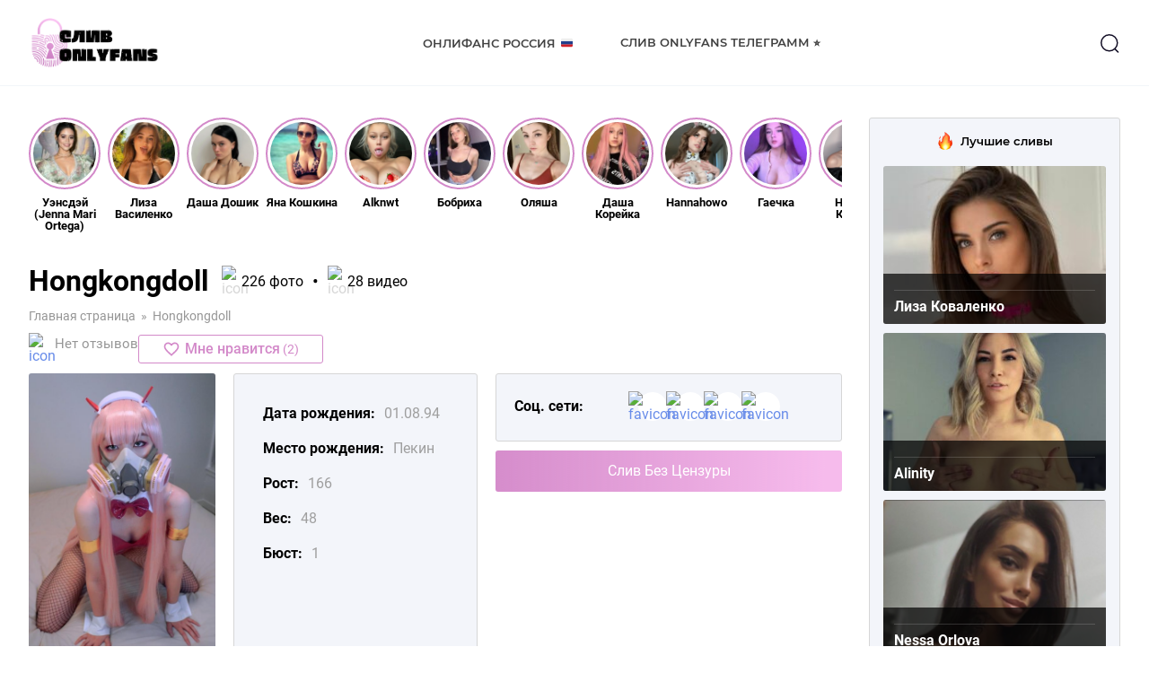

--- FILE ---
content_type: text/html; charset=UTF-8
request_url: https://www.photoweb.ru/hongkongdoll-onlyfans-sliv/
body_size: 17324
content:
<!DOCTYPE html>
<html lang="ru">
<head>
	<meta charset="UTF-8">
	<meta name="MobileOptimized" content="320">
	<meta name="HandheldFriendly" content="true">
	<meta name="apple-mobile-web-app-capable" content="yes">
	<meta name="apple-mobile-web-app-status-bar-style" content="black">
	<meta name="viewport" content="width=device-width, initial-scale=1.0, maximum-scale=1.0, user-scalable=no">
		<meta property="og:image" class="logo-social" content="https://www.photoweb.ru/wp-content/uploads/2022/12/favicon.ico" />
	<link rel="shortcut icon" href="https://www.photoweb.ru/wp-content/uploads/2022/12/favicon.ico">
	<link rel="apple-touch-icon" href="https://www.photoweb.ru/wp-content/uploads/2022/12/favicon.ico">
		<link rel="canonical" href="https://www.photoweb.ru/hongkongdoll-onlyfans-sliv/" />
	<meta name="google-site-verification" content="wJzH6_92gZJgVqJEVEbIp5dyoCj6gF26owMLO6zL_w8" />
	<meta name="yandex-verification" content="b120c0c73a9a0791" />
	<meta name="yandex-verification" content="862ea16c99828e38" />
	<!-- Yandex.Metrika counter -->
	<script type="text/javascript">
		(function(m,e,t,r,i,k,a){
			m[i]=m[i]||function(){(m[i].a=m[i].a||[]).push(arguments)};
			m[i].l=1*new Date();
			for (var j = 0; j < document.scripts.length; j++) {if (document.scripts[j].src === r) { return; }}
			k=e.createElement(t),a=e.getElementsByTagName(t)[0],k.async=1,k.src=r,a.parentNode.insertBefore(k,a)
		})(window, document,'script','https://mc.yandex.ru/metrika/tag.js?id=104582376', 'ym');

		ym(104582376, 'init', {ssr:true, webvisor:true, clickmap:true, ecommerce:"dataLayer", accurateTrackBounce:true, trackLinks:true});
	</script>
	<noscript><div><img src="https://mc.yandex.ru/watch/104582376" style="position:absolute; left:-9999px;" alt="" /></div></noscript>
	<!-- /Yandex.Metrika counter -->
	<!-- Google tag (gtag.js) -->
	<script async src="https://www.googletagmanager.com/gtag/js?id=G-GHR57BWJ7Z"></script>
	<script>
	  window.dataLayer = window.dataLayer || [];
	  function gtag(){dataLayer.push(arguments);}
	  gtag('js', new Date());

	  gtag('config', 'G-GHR57BWJ7Z');
	</script>
	<meta name='robots' content='index, follow, max-image-preview:large, max-snippet:-1, max-video-preview:-1' />
	<style>img:is([sizes="auto" i], [sizes^="auto," i]) { contain-intrinsic-size: 3000px 1500px }</style>
	
	<!-- This site is optimized with the Yoast SEO Premium plugin v19.6 (Yoast SEO v19.13) - https://yoast.com/wordpress/plugins/seo/ -->
	<title>Hong Kong Doll # слив фото голой актрисы # HongKongDoll видео с Onlyfans 18+</title>
	<meta name="description" content="ГонгКонгДолл слив новых фото nude и видео без цензуры 18+▶️ Оригинальные фото горячей порноактрисы ☝ Горячие фото HongKong Doll с iCloud Онлифанс 18+🔺Фото ню ,обнаженные video в телеграмм✅" />
	<meta property="og:locale" content="ru_RU" />
	<meta property="og:type" content="article" />
	<meta property="og:title" content="Hongkongdoll" />
	<meta property="og:description" content="ГонгКонгДолл слив новых фото nude и видео без цензуры 18+▶️ Оригинальные фото горячей порноактрисы ☝ Горячие фото HongKong Doll с iCloud Онлифанс 18+🔺Фото ню ,обнаженные video в телеграмм✅" />
	<meta property="og:url" content="https://www.photoweb.ru/hongkongdoll-onlyfans-sliv/" />
	<meta property="og:site_name" content="OnlyFans" />
	<meta property="article:published_time" content="2023-04-04T21:52:04+00:00" />
	<meta property="og:image" content="https://www.photoweb.ru/wp-content/uploads/2023/04/screenshot_2-16.png" />
	<meta property="og:image:width" content="448" />
	<meta property="og:image:height" content="716" />
	<meta property="og:image:type" content="image/png" />
	<meta name="author" content="seo_editor_1" />
	<meta name="twitter:card" content="summary_large_image" />
	<meta name="twitter:label1" content="Написано автором" />
	<meta name="twitter:data1" content="seo_editor_1" />
	<script type="application/ld+json" class="yoast-schema-graph">{"@context":"https://schema.org","@graph":[{"@type":"WebPage","@id":"https://www.photoweb.ru/hongkongdoll-onlyfans-sliv/","url":"https://www.photoweb.ru/hongkongdoll-onlyfans-sliv/","name":"Hong Kong Doll # слив фото голой актрисы # HongKongDoll видео с Onlyfans 18+","isPartOf":{"@id":"https://www.photoweb.ru/#website"},"primaryImageOfPage":{"@id":"https://www.photoweb.ru/hongkongdoll-onlyfans-sliv/#primaryimage"},"image":{"@id":"https://www.photoweb.ru/hongkongdoll-onlyfans-sliv/#primaryimage"},"thumbnailUrl":"https://www.photoweb.ru/wp-content/uploads/2023/04/screenshot_2-16.png","datePublished":"2023-04-04T21:52:04+00:00","dateModified":"2023-04-04T21:52:04+00:00","author":{"@id":"https://www.photoweb.ru/#/schema/person/279f9ee2521e7e3b516a66f2ef3f2c41"},"description":"ГонгКонгДолл слив новых фото nude и видео без цензуры 18+▶️ Оригинальные фото горячей порноактрисы ☝ Горячие фото HongKong Doll с iCloud Онлифанс 18+🔺Фото ню ,обнаженные video в телеграмм✅","breadcrumb":{"@id":"https://www.photoweb.ru/hongkongdoll-onlyfans-sliv/#breadcrumb"},"inLanguage":"ru-RU","potentialAction":[{"@type":"ReadAction","target":["https://www.photoweb.ru/hongkongdoll-onlyfans-sliv/"]}]},{"@type":"ImageObject","inLanguage":"ru-RU","@id":"https://www.photoweb.ru/hongkongdoll-onlyfans-sliv/#primaryimage","url":"https://www.photoweb.ru/wp-content/uploads/2023/04/screenshot_2-16.png","contentUrl":"https://www.photoweb.ru/wp-content/uploads/2023/04/screenshot_2-16.png","width":448,"height":716,"caption":"hongkongdoll sliv onlika"},{"@type":"BreadcrumbList","@id":"https://www.photoweb.ru/hongkongdoll-onlyfans-sliv/#breadcrumb","itemListElement":[{"@type":"ListItem","position":1,"name":"Главная страница","item":"https://www.photoweb.ru/"},{"@type":"ListItem","position":2,"name":"Hongkongdoll"}]},{"@type":"WebSite","@id":"https://www.photoweb.ru/#website","url":"https://www.photoweb.ru/","name":"OnlyFans","description":"OnlyFans","potentialAction":[{"@type":"SearchAction","target":{"@type":"EntryPoint","urlTemplate":"https://www.photoweb.ru/?s={search_term_string}"},"query-input":"required name=search_term_string"}],"inLanguage":"ru-RU"},{"@type":"Person","@id":"https://www.photoweb.ru/#/schema/person/279f9ee2521e7e3b516a66f2ef3f2c41","name":"seo_editor_1","image":{"@type":"ImageObject","inLanguage":"ru-RU","@id":"https://www.photoweb.ru/#/schema/person/image/","url":"https://secure.gravatar.com/avatar/947f1927ae83ec693d43bdf1b3dda94e4fba29bac1cb07e8ed24d7e17e0d8715?s=96&d=mm&r=g","contentUrl":"https://secure.gravatar.com/avatar/947f1927ae83ec693d43bdf1b3dda94e4fba29bac1cb07e8ed24d7e17e0d8715?s=96&d=mm&r=g","caption":"seo_editor_1"},"url":"https://www.photoweb.ru/author/seo_editor_1/"}]}</script>
	<!-- / Yoast SEO Premium plugin. -->


<link rel="alternate" type="application/rss+xml" title="OnlyFans &raquo; Лента комментариев к &laquo;Hongkongdoll&raquo;" href="https://www.photoweb.ru/hongkongdoll-onlyfans-sliv/feed/" />
<script type="text/javascript">
/* <![CDATA[ */
window._wpemojiSettings = {"baseUrl":"https:\/\/s.w.org\/images\/core\/emoji\/16.0.1\/72x72\/","ext":".png","svgUrl":"https:\/\/s.w.org\/images\/core\/emoji\/16.0.1\/svg\/","svgExt":".svg","source":{"concatemoji":"https:\/\/www.photoweb.ru\/wp-includes\/js\/wp-emoji-release.min.js?ver=6.8.3"}};
/*! This file is auto-generated */
!function(s,n){var o,i,e;function c(e){try{var t={supportTests:e,timestamp:(new Date).valueOf()};sessionStorage.setItem(o,JSON.stringify(t))}catch(e){}}function p(e,t,n){e.clearRect(0,0,e.canvas.width,e.canvas.height),e.fillText(t,0,0);var t=new Uint32Array(e.getImageData(0,0,e.canvas.width,e.canvas.height).data),a=(e.clearRect(0,0,e.canvas.width,e.canvas.height),e.fillText(n,0,0),new Uint32Array(e.getImageData(0,0,e.canvas.width,e.canvas.height).data));return t.every(function(e,t){return e===a[t]})}function u(e,t){e.clearRect(0,0,e.canvas.width,e.canvas.height),e.fillText(t,0,0);for(var n=e.getImageData(16,16,1,1),a=0;a<n.data.length;a++)if(0!==n.data[a])return!1;return!0}function f(e,t,n,a){switch(t){case"flag":return n(e,"\ud83c\udff3\ufe0f\u200d\u26a7\ufe0f","\ud83c\udff3\ufe0f\u200b\u26a7\ufe0f")?!1:!n(e,"\ud83c\udde8\ud83c\uddf6","\ud83c\udde8\u200b\ud83c\uddf6")&&!n(e,"\ud83c\udff4\udb40\udc67\udb40\udc62\udb40\udc65\udb40\udc6e\udb40\udc67\udb40\udc7f","\ud83c\udff4\u200b\udb40\udc67\u200b\udb40\udc62\u200b\udb40\udc65\u200b\udb40\udc6e\u200b\udb40\udc67\u200b\udb40\udc7f");case"emoji":return!a(e,"\ud83e\udedf")}return!1}function g(e,t,n,a){var r="undefined"!=typeof WorkerGlobalScope&&self instanceof WorkerGlobalScope?new OffscreenCanvas(300,150):s.createElement("canvas"),o=r.getContext("2d",{willReadFrequently:!0}),i=(o.textBaseline="top",o.font="600 32px Arial",{});return e.forEach(function(e){i[e]=t(o,e,n,a)}),i}function t(e){var t=s.createElement("script");t.src=e,t.defer=!0,s.head.appendChild(t)}"undefined"!=typeof Promise&&(o="wpEmojiSettingsSupports",i=["flag","emoji"],n.supports={everything:!0,everythingExceptFlag:!0},e=new Promise(function(e){s.addEventListener("DOMContentLoaded",e,{once:!0})}),new Promise(function(t){var n=function(){try{var e=JSON.parse(sessionStorage.getItem(o));if("object"==typeof e&&"number"==typeof e.timestamp&&(new Date).valueOf()<e.timestamp+604800&&"object"==typeof e.supportTests)return e.supportTests}catch(e){}return null}();if(!n){if("undefined"!=typeof Worker&&"undefined"!=typeof OffscreenCanvas&&"undefined"!=typeof URL&&URL.createObjectURL&&"undefined"!=typeof Blob)try{var e="postMessage("+g.toString()+"("+[JSON.stringify(i),f.toString(),p.toString(),u.toString()].join(",")+"));",a=new Blob([e],{type:"text/javascript"}),r=new Worker(URL.createObjectURL(a),{name:"wpTestEmojiSupports"});return void(r.onmessage=function(e){c(n=e.data),r.terminate(),t(n)})}catch(e){}c(n=g(i,f,p,u))}t(n)}).then(function(e){for(var t in e)n.supports[t]=e[t],n.supports.everything=n.supports.everything&&n.supports[t],"flag"!==t&&(n.supports.everythingExceptFlag=n.supports.everythingExceptFlag&&n.supports[t]);n.supports.everythingExceptFlag=n.supports.everythingExceptFlag&&!n.supports.flag,n.DOMReady=!1,n.readyCallback=function(){n.DOMReady=!0}}).then(function(){return e}).then(function(){var e;n.supports.everything||(n.readyCallback(),(e=n.source||{}).concatemoji?t(e.concatemoji):e.wpemoji&&e.twemoji&&(t(e.twemoji),t(e.wpemoji)))}))}((window,document),window._wpemojiSettings);
/* ]]> */
</script>
<style id='wp-emoji-styles-inline-css' type='text/css'>

	img.wp-smiley, img.emoji {
		display: inline !important;
		border: none !important;
		box-shadow: none !important;
		height: 1em !important;
		width: 1em !important;
		margin: 0 0.07em !important;
		vertical-align: -0.1em !important;
		background: none !important;
		padding: 0 !important;
	}
</style>
<link rel='stylesheet' id='wp-block-library-css' href='https://www.photoweb.ru/wp-includes/css/dist/block-library/style.min.css?ver=6.8.3' type='text/css' media='all' />
<style id='classic-theme-styles-inline-css' type='text/css'>
/*! This file is auto-generated */
.wp-block-button__link{color:#fff;background-color:#32373c;border-radius:9999px;box-shadow:none;text-decoration:none;padding:calc(.667em + 2px) calc(1.333em + 2px);font-size:1.125em}.wp-block-file__button{background:#32373c;color:#fff;text-decoration:none}
</style>
<style id='global-styles-inline-css' type='text/css'>
:root{--wp--preset--aspect-ratio--square: 1;--wp--preset--aspect-ratio--4-3: 4/3;--wp--preset--aspect-ratio--3-4: 3/4;--wp--preset--aspect-ratio--3-2: 3/2;--wp--preset--aspect-ratio--2-3: 2/3;--wp--preset--aspect-ratio--16-9: 16/9;--wp--preset--aspect-ratio--9-16: 9/16;--wp--preset--color--black: #000000;--wp--preset--color--cyan-bluish-gray: #abb8c3;--wp--preset--color--white: #ffffff;--wp--preset--color--pale-pink: #f78da7;--wp--preset--color--vivid-red: #cf2e2e;--wp--preset--color--luminous-vivid-orange: #ff6900;--wp--preset--color--luminous-vivid-amber: #fcb900;--wp--preset--color--light-green-cyan: #7bdcb5;--wp--preset--color--vivid-green-cyan: #00d084;--wp--preset--color--pale-cyan-blue: #8ed1fc;--wp--preset--color--vivid-cyan-blue: #0693e3;--wp--preset--color--vivid-purple: #9b51e0;--wp--preset--gradient--vivid-cyan-blue-to-vivid-purple: linear-gradient(135deg,rgba(6,147,227,1) 0%,rgb(155,81,224) 100%);--wp--preset--gradient--light-green-cyan-to-vivid-green-cyan: linear-gradient(135deg,rgb(122,220,180) 0%,rgb(0,208,130) 100%);--wp--preset--gradient--luminous-vivid-amber-to-luminous-vivid-orange: linear-gradient(135deg,rgba(252,185,0,1) 0%,rgba(255,105,0,1) 100%);--wp--preset--gradient--luminous-vivid-orange-to-vivid-red: linear-gradient(135deg,rgba(255,105,0,1) 0%,rgb(207,46,46) 100%);--wp--preset--gradient--very-light-gray-to-cyan-bluish-gray: linear-gradient(135deg,rgb(238,238,238) 0%,rgb(169,184,195) 100%);--wp--preset--gradient--cool-to-warm-spectrum: linear-gradient(135deg,rgb(74,234,220) 0%,rgb(151,120,209) 20%,rgb(207,42,186) 40%,rgb(238,44,130) 60%,rgb(251,105,98) 80%,rgb(254,248,76) 100%);--wp--preset--gradient--blush-light-purple: linear-gradient(135deg,rgb(255,206,236) 0%,rgb(152,150,240) 100%);--wp--preset--gradient--blush-bordeaux: linear-gradient(135deg,rgb(254,205,165) 0%,rgb(254,45,45) 50%,rgb(107,0,62) 100%);--wp--preset--gradient--luminous-dusk: linear-gradient(135deg,rgb(255,203,112) 0%,rgb(199,81,192) 50%,rgb(65,88,208) 100%);--wp--preset--gradient--pale-ocean: linear-gradient(135deg,rgb(255,245,203) 0%,rgb(182,227,212) 50%,rgb(51,167,181) 100%);--wp--preset--gradient--electric-grass: linear-gradient(135deg,rgb(202,248,128) 0%,rgb(113,206,126) 100%);--wp--preset--gradient--midnight: linear-gradient(135deg,rgb(2,3,129) 0%,rgb(40,116,252) 100%);--wp--preset--font-size--small: 13px;--wp--preset--font-size--medium: 20px;--wp--preset--font-size--large: 36px;--wp--preset--font-size--x-large: 42px;--wp--preset--spacing--20: 0.44rem;--wp--preset--spacing--30: 0.67rem;--wp--preset--spacing--40: 1rem;--wp--preset--spacing--50: 1.5rem;--wp--preset--spacing--60: 2.25rem;--wp--preset--spacing--70: 3.38rem;--wp--preset--spacing--80: 5.06rem;--wp--preset--shadow--natural: 6px 6px 9px rgba(0, 0, 0, 0.2);--wp--preset--shadow--deep: 12px 12px 50px rgba(0, 0, 0, 0.4);--wp--preset--shadow--sharp: 6px 6px 0px rgba(0, 0, 0, 0.2);--wp--preset--shadow--outlined: 6px 6px 0px -3px rgba(255, 255, 255, 1), 6px 6px rgba(0, 0, 0, 1);--wp--preset--shadow--crisp: 6px 6px 0px rgba(0, 0, 0, 1);}:where(.is-layout-flex){gap: 0.5em;}:where(.is-layout-grid){gap: 0.5em;}body .is-layout-flex{display: flex;}.is-layout-flex{flex-wrap: wrap;align-items: center;}.is-layout-flex > :is(*, div){margin: 0;}body .is-layout-grid{display: grid;}.is-layout-grid > :is(*, div){margin: 0;}:where(.wp-block-columns.is-layout-flex){gap: 2em;}:where(.wp-block-columns.is-layout-grid){gap: 2em;}:where(.wp-block-post-template.is-layout-flex){gap: 1.25em;}:where(.wp-block-post-template.is-layout-grid){gap: 1.25em;}.has-black-color{color: var(--wp--preset--color--black) !important;}.has-cyan-bluish-gray-color{color: var(--wp--preset--color--cyan-bluish-gray) !important;}.has-white-color{color: var(--wp--preset--color--white) !important;}.has-pale-pink-color{color: var(--wp--preset--color--pale-pink) !important;}.has-vivid-red-color{color: var(--wp--preset--color--vivid-red) !important;}.has-luminous-vivid-orange-color{color: var(--wp--preset--color--luminous-vivid-orange) !important;}.has-luminous-vivid-amber-color{color: var(--wp--preset--color--luminous-vivid-amber) !important;}.has-light-green-cyan-color{color: var(--wp--preset--color--light-green-cyan) !important;}.has-vivid-green-cyan-color{color: var(--wp--preset--color--vivid-green-cyan) !important;}.has-pale-cyan-blue-color{color: var(--wp--preset--color--pale-cyan-blue) !important;}.has-vivid-cyan-blue-color{color: var(--wp--preset--color--vivid-cyan-blue) !important;}.has-vivid-purple-color{color: var(--wp--preset--color--vivid-purple) !important;}.has-black-background-color{background-color: var(--wp--preset--color--black) !important;}.has-cyan-bluish-gray-background-color{background-color: var(--wp--preset--color--cyan-bluish-gray) !important;}.has-white-background-color{background-color: var(--wp--preset--color--white) !important;}.has-pale-pink-background-color{background-color: var(--wp--preset--color--pale-pink) !important;}.has-vivid-red-background-color{background-color: var(--wp--preset--color--vivid-red) !important;}.has-luminous-vivid-orange-background-color{background-color: var(--wp--preset--color--luminous-vivid-orange) !important;}.has-luminous-vivid-amber-background-color{background-color: var(--wp--preset--color--luminous-vivid-amber) !important;}.has-light-green-cyan-background-color{background-color: var(--wp--preset--color--light-green-cyan) !important;}.has-vivid-green-cyan-background-color{background-color: var(--wp--preset--color--vivid-green-cyan) !important;}.has-pale-cyan-blue-background-color{background-color: var(--wp--preset--color--pale-cyan-blue) !important;}.has-vivid-cyan-blue-background-color{background-color: var(--wp--preset--color--vivid-cyan-blue) !important;}.has-vivid-purple-background-color{background-color: var(--wp--preset--color--vivid-purple) !important;}.has-black-border-color{border-color: var(--wp--preset--color--black) !important;}.has-cyan-bluish-gray-border-color{border-color: var(--wp--preset--color--cyan-bluish-gray) !important;}.has-white-border-color{border-color: var(--wp--preset--color--white) !important;}.has-pale-pink-border-color{border-color: var(--wp--preset--color--pale-pink) !important;}.has-vivid-red-border-color{border-color: var(--wp--preset--color--vivid-red) !important;}.has-luminous-vivid-orange-border-color{border-color: var(--wp--preset--color--luminous-vivid-orange) !important;}.has-luminous-vivid-amber-border-color{border-color: var(--wp--preset--color--luminous-vivid-amber) !important;}.has-light-green-cyan-border-color{border-color: var(--wp--preset--color--light-green-cyan) !important;}.has-vivid-green-cyan-border-color{border-color: var(--wp--preset--color--vivid-green-cyan) !important;}.has-pale-cyan-blue-border-color{border-color: var(--wp--preset--color--pale-cyan-blue) !important;}.has-vivid-cyan-blue-border-color{border-color: var(--wp--preset--color--vivid-cyan-blue) !important;}.has-vivid-purple-border-color{border-color: var(--wp--preset--color--vivid-purple) !important;}.has-vivid-cyan-blue-to-vivid-purple-gradient-background{background: var(--wp--preset--gradient--vivid-cyan-blue-to-vivid-purple) !important;}.has-light-green-cyan-to-vivid-green-cyan-gradient-background{background: var(--wp--preset--gradient--light-green-cyan-to-vivid-green-cyan) !important;}.has-luminous-vivid-amber-to-luminous-vivid-orange-gradient-background{background: var(--wp--preset--gradient--luminous-vivid-amber-to-luminous-vivid-orange) !important;}.has-luminous-vivid-orange-to-vivid-red-gradient-background{background: var(--wp--preset--gradient--luminous-vivid-orange-to-vivid-red) !important;}.has-very-light-gray-to-cyan-bluish-gray-gradient-background{background: var(--wp--preset--gradient--very-light-gray-to-cyan-bluish-gray) !important;}.has-cool-to-warm-spectrum-gradient-background{background: var(--wp--preset--gradient--cool-to-warm-spectrum) !important;}.has-blush-light-purple-gradient-background{background: var(--wp--preset--gradient--blush-light-purple) !important;}.has-blush-bordeaux-gradient-background{background: var(--wp--preset--gradient--blush-bordeaux) !important;}.has-luminous-dusk-gradient-background{background: var(--wp--preset--gradient--luminous-dusk) !important;}.has-pale-ocean-gradient-background{background: var(--wp--preset--gradient--pale-ocean) !important;}.has-electric-grass-gradient-background{background: var(--wp--preset--gradient--electric-grass) !important;}.has-midnight-gradient-background{background: var(--wp--preset--gradient--midnight) !important;}.has-small-font-size{font-size: var(--wp--preset--font-size--small) !important;}.has-medium-font-size{font-size: var(--wp--preset--font-size--medium) !important;}.has-large-font-size{font-size: var(--wp--preset--font-size--large) !important;}.has-x-large-font-size{font-size: var(--wp--preset--font-size--x-large) !important;}
:where(.wp-block-post-template.is-layout-flex){gap: 1.25em;}:where(.wp-block-post-template.is-layout-grid){gap: 1.25em;}
:where(.wp-block-columns.is-layout-flex){gap: 2em;}:where(.wp-block-columns.is-layout-grid){gap: 2em;}
:root :where(.wp-block-pullquote){font-size: 1.5em;line-height: 1.6;}
</style>
<link rel='stylesheet' id='pld-font-awesome-css' href='https://www.photoweb.ru/wp-content/plugins/posts-like-dislike/css/fontawesome/css/all.min.css?ver=1.0.8' type='text/css' media='all' />
<link rel='stylesheet' id='pld-frontend-css' href='https://www.photoweb.ru/wp-content/plugins/posts-like-dislike/css/pld-frontend.css?ver=1.0.8' type='text/css' media='all' />
<link rel='stylesheet' id='fonts-css' href='https://www.photoweb.ru/wp-content/themes/onlyfans/assets/css/fonts.css?ver=6.8.3' type='text/css' media='all' />
<link rel='stylesheet' id='fancybox-css' href='https://www.photoweb.ru/wp-content/themes/onlyfans/assets/css/jquery.fancybox.min.css?ver=6.8.3' type='text/css' media='all' />
<link rel='stylesheet' id='normalize-css' href='https://www.photoweb.ru/wp-content/themes/onlyfans/assets/css/normalize.css?ver=6.8.3' type='text/css' media='all' />
<link rel='stylesheet' id='style-css' href='https://www.photoweb.ru/wp-content/themes/onlyfans/style.css?ver=6.8.3' type='text/css' media='all' />
<link rel='stylesheet' id='adaptive-css' href='https://www.photoweb.ru/wp-content/themes/onlyfans/assets/css/adaptive.css?ver=6.8.3' type='text/css' media='all' />
<script type="text/javascript" src="https://www.photoweb.ru/wp-content/themes/onlyfans/assets/js/jquery.min.js?ver=6.8.3" id="jquery-js"></script>
<script type="text/javascript" id="pld-frontend-js-extra">
/* <![CDATA[ */
var pld_js_object = {"admin_ajax_url":"https:\/\/www.photoweb.ru\/wp-admin\/admin-ajax.php","admin_ajax_nonce":"97e84c0dbf"};
/* ]]> */
</script>
<script type="text/javascript" src="https://www.photoweb.ru/wp-content/plugins/posts-like-dislike/js/pld-frontend.js?ver=1.0.8" id="pld-frontend-js"></script>
<script type="text/javascript" src="https://www.photoweb.ru/wp-content/themes/onlyfans/assets/js/jquery.fancybox.min.js?ver=6.8.3" id="fancybox-js"></script>
<script type="text/javascript" src="https://www.photoweb.ru/wp-content/themes/onlyfans/assets/js/basic.js?ver=6.8.3" id="basic-js"></script>
<link rel="https://api.w.org/" href="https://www.photoweb.ru/wp-json/" /><link rel="alternate" title="JSON" type="application/json" href="https://www.photoweb.ru/wp-json/wp/v2/posts/15088" /><link rel="EditURI" type="application/rsd+xml" title="RSD" href="https://www.photoweb.ru/xmlrpc.php?rsd" />
<meta name="generator" content="WordPress 6.8.3" />
<link rel='shortlink' href='https://www.photoweb.ru/?p=15088' />
<link rel="alternate" title="oEmbed (JSON)" type="application/json+oembed" href="https://www.photoweb.ru/wp-json/oembed/1.0/embed?url=https%3A%2F%2Fwww.photoweb.ru%2Fhongkongdoll-onlyfans-sliv%2F" />
<link rel="alternate" title="oEmbed (XML)" type="text/xml+oembed" href="https://www.photoweb.ru/wp-json/oembed/1.0/embed?url=https%3A%2F%2Fwww.photoweb.ru%2Fhongkongdoll-onlyfans-sliv%2F&#038;format=xml" />
<style></style></head>
<body class="wp-singular post-template-default single single-post postid-15088 single-format-standard wp-theme-onlyfans category-category-models" data-id="15088">
	<div class="main-wrapper">
				<header role="banner" class="header">
			<div class="header-wrapper inner-wrapper">
				<div class="header-sandwich">
					<span></span>
					<span></span>
					<span></span>
				</div>
				<div class="header-logo logo">
					<a href="https://www.photoweb.ru"><img src="https://www.photoweb.ru/wp-content/uploads/2022/12/photoweb.png" alt="Logo"></a>				</div>
				<div class="header-menu">
					<nav role="navigation">
						<ul id="menu-header-menu" class="menu"><li id="menu-item-5006" class="menu-item menu-item-type-post_type menu-item-object-page menu-item-5006"><a href="https://www.photoweb.ru/onlyfans-modeli-rossii/">Онлифанс Россия 🇷🇺</a></li>
<li id="menu-item-5007" class="menu-item menu-item-type-post_type menu-item-object-page menu-item-5007"><a href="https://www.photoweb.ru/onlyfans-telegramm/">Слив Onlyfans Телеграмм ⭐</a></li>
</ul>					</nav>
				</div>
				<div class="header-search">
					<button type="button" class="header-search_btn1">
						<svg width="24" height="24" viewBox="0 0 24 24" fill="none"><circle cx="11.7664" cy="11.7666" r="8.98856" stroke="#130F26" stroke-width="1.5" stroke-linecap="round" stroke-linejoin="round"/><path d="M18.0181 18.4851L21.5421 22" stroke="#130F26" stroke-width="1.5" stroke-linecap="round" stroke-linejoin="round"/></svg>
					</button>
					<div class="header-search_form">
						<div class="header-search_form-wrapper inner-wrapper">
							<form role="search" method="get" action="https://www.photoweb.ru/">
	<input type="search" name="s" class="field" value="" placeholder="Поиск...">
	<button type="submit" class="header-search_btn2">
		<svg width="45" height="45" viewBox="0 0 24 24" fill="none"><circle cx="11.7664" cy="11.7666" r="8.98856" stroke="#4d3bfe" stroke-width="1.5" stroke-linecap="round" stroke-linejoin="round"/><path d="M18.0181 18.4851L21.5421 22" stroke="#4d3bfe" stroke-width="1.5" stroke-linecap="round" stroke-linejoin="round"/></svg>
	</button>
</form>						</div>
					</div>
				</div>
			</div>
		</header>
				<main role="main" class="main-content"><div class="main-container">
    <div class="main-container_wrapper inner-wrapper">
        <div class="card-container container" id="">
                                                <div class="card-ribbon ribbon">
                        <div class="card-ribbon_list ribbon-list">
                                                                                    <a href="https://www.photoweb.ru/uensdej-jenna-mari-ortega-onlyfans-sliv/" class="ribbon-item">
                                <div class="ribbon-item_photo photo">
                                    <img width="150" height="150" src="https://www.photoweb.ru/wp-content/uploads/2023/01/jenna-ortega-logo-150x150.jpg" class="attachment-thumbnail size-thumbnail wp-post-image" alt="Уэнсдэй sliv onlyfans" decoding="async" srcset="https://www.photoweb.ru/wp-content/uploads/2023/01/jenna-ortega-logo-150x150.jpg 150w, https://www.photoweb.ru/wp-content/uploads/2023/01/jenna-ortega-logo-300x300.jpg 300w, https://www.photoweb.ru/wp-content/uploads/2023/01/jenna-ortega-logo-60x60.jpg 60w, https://www.photoweb.ru/wp-content/uploads/2023/01/jenna-ortega-logo-70x70.jpg 70w, https://www.photoweb.ru/wp-content/uploads/2023/01/jenna-ortega-logo-98x98.jpg 98w, https://www.photoweb.ru/wp-content/uploads/2023/01/jenna-ortega-logo-282x282.jpg 282w, https://www.photoweb.ru/wp-content/uploads/2023/01/jenna-ortega-logo.jpg 435w" sizes="(max-width: 150px) 100vw, 150px" />                                </div>
                                <div class="ribbon-item_name">Уэнсдэй (Jenna Mari Ortega)</div>
                            </a>
                                                                                                                <a href="https://www.photoweb.ru/liza-vasilenko-onlyfans-sliv/" class="ribbon-item">
                                <div class="ribbon-item_photo photo">
                                    <img width="150" height="150" src="https://www.photoweb.ru/wp-content/uploads/2023/01/1655966332194955402-150x150.jpg" class="attachment-thumbnail size-thumbnail wp-post-image" alt="Лиза Василенко слив фото" decoding="async" srcset="https://www.photoweb.ru/wp-content/uploads/2023/01/1655966332194955402-150x150.jpg 150w, https://www.photoweb.ru/wp-content/uploads/2023/01/1655966332194955402-60x60.jpg 60w, https://www.photoweb.ru/wp-content/uploads/2023/01/1655966332194955402-70x70.jpg 70w, https://www.photoweb.ru/wp-content/uploads/2023/01/1655966332194955402-98x98.jpg 98w, https://www.photoweb.ru/wp-content/uploads/2023/01/1655966332194955402-282x282.jpg 282w" sizes="(max-width: 150px) 100vw, 150px" />                                </div>
                                <div class="ribbon-item_name">Лиза Василенко</div>
                            </a>
                                                                                                                <a href="https://www.photoweb.ru/dasha-doshik-onlyfans-sliv/" class="ribbon-item">
                                <div class="ribbon-item_photo photo">
                                    <img width="150" height="150" src="https://www.photoweb.ru/wp-content/uploads/2023/01/screenshot_7-4-150x150.png" class="attachment-thumbnail size-thumbnail wp-post-image" alt="даша дошик sliv foto" decoding="async" srcset="https://www.photoweb.ru/wp-content/uploads/2023/01/screenshot_7-4-150x150.png 150w, https://www.photoweb.ru/wp-content/uploads/2023/01/screenshot_7-4-60x60.png 60w, https://www.photoweb.ru/wp-content/uploads/2023/01/screenshot_7-4-70x70.png 70w, https://www.photoweb.ru/wp-content/uploads/2023/01/screenshot_7-4-98x98.png 98w, https://www.photoweb.ru/wp-content/uploads/2023/01/screenshot_7-4-282x282.png 282w" sizes="(max-width: 150px) 100vw, 150px" />                                </div>
                                <div class="ribbon-item_name">Даша Дошик</div>
                            </a>
                                                                                                                <a href="https://www.photoweb.ru/yana-koshkina-onlyfans-sliv/" class="ribbon-item">
                                <div class="ribbon-item_photo photo">
                                    <img width="150" height="150" src="https://www.photoweb.ru/wp-content/uploads/2022/12/249137010_940975933499828_8439911458945788532_n-150x150.jpg" class="attachment-thumbnail size-thumbnail wp-post-image" alt="яна кошкина sliv онлифанс" decoding="async" srcset="https://www.photoweb.ru/wp-content/uploads/2022/12/249137010_940975933499828_8439911458945788532_n-150x150.jpg 150w, https://www.photoweb.ru/wp-content/uploads/2022/12/249137010_940975933499828_8439911458945788532_n-60x60.jpg 60w, https://www.photoweb.ru/wp-content/uploads/2022/12/249137010_940975933499828_8439911458945788532_n-70x70.jpg 70w, https://www.photoweb.ru/wp-content/uploads/2022/12/249137010_940975933499828_8439911458945788532_n-98x98.jpg 98w, https://www.photoweb.ru/wp-content/uploads/2022/12/249137010_940975933499828_8439911458945788532_n-282x282.jpg 282w" sizes="(max-width: 150px) 100vw, 150px" />                                </div>
                                <div class="ribbon-item_name">Яна Кошкина</div>
                            </a>
                                                                                                                <a href="https://www.photoweb.ru/alknwt-onlyfans-sliv/" class="ribbon-item">
                                <div class="ribbon-item_photo photo">
                                    <img width="150" height="150" src="https://www.photoweb.ru/wp-content/uploads/2023/01/screenshot_6-1-150x150.png" class="attachment-thumbnail size-thumbnail wp-post-image" alt="alknwt слив онлика" decoding="async" srcset="https://www.photoweb.ru/wp-content/uploads/2023/01/screenshot_6-1-150x150.png 150w, https://www.photoweb.ru/wp-content/uploads/2023/01/screenshot_6-1-60x60.png 60w, https://www.photoweb.ru/wp-content/uploads/2023/01/screenshot_6-1-70x70.png 70w, https://www.photoweb.ru/wp-content/uploads/2023/01/screenshot_6-1-98x98.png 98w, https://www.photoweb.ru/wp-content/uploads/2023/01/screenshot_6-1-282x282.png 282w" sizes="(max-width: 150px) 100vw, 150px" />                                </div>
                                <div class="ribbon-item_name">Alknwt</div>
                            </a>
                                                                                                                <a href="https://www.photoweb.ru/bobriha-onlyfans-sliv/" class="ribbon-item">
                                <div class="ribbon-item_photo photo">
                                    <img width="150" height="150" src="https://www.photoweb.ru/wp-content/uploads/2023/01/photo_2022-06-08_18-42-15-150x150.jpg" class="attachment-thumbnail size-thumbnail wp-post-image" alt="бобриха sliv foto" decoding="async" srcset="https://www.photoweb.ru/wp-content/uploads/2023/01/photo_2022-06-08_18-42-15-150x150.jpg 150w, https://www.photoweb.ru/wp-content/uploads/2023/01/photo_2022-06-08_18-42-15-60x60.jpg 60w, https://www.photoweb.ru/wp-content/uploads/2023/01/photo_2022-06-08_18-42-15-70x70.jpg 70w, https://www.photoweb.ru/wp-content/uploads/2023/01/photo_2022-06-08_18-42-15-98x98.jpg 98w, https://www.photoweb.ru/wp-content/uploads/2023/01/photo_2022-06-08_18-42-15-282x282.jpg 282w" sizes="(max-width: 150px) 100vw, 150px" />                                </div>
                                <div class="ribbon-item_name">Бобриха</div>
                            </a>
                                                                                                                <a href="https://www.photoweb.ru/olyasha-onlyfans-sliv/" class="ribbon-item">
                                <div class="ribbon-item_photo photo">
                                    <img width="150" height="150" src="https://www.photoweb.ru/wp-content/uploads/2022/12/189546052_497851538102812_7532059103055518665_n-150x150.jpg" class="attachment-thumbnail size-thumbnail wp-post-image" alt="оляша слив онлика" decoding="async" srcset="https://www.photoweb.ru/wp-content/uploads/2022/12/189546052_497851538102812_7532059103055518665_n-150x150.jpg 150w, https://www.photoweb.ru/wp-content/uploads/2022/12/189546052_497851538102812_7532059103055518665_n-60x60.jpg 60w, https://www.photoweb.ru/wp-content/uploads/2022/12/189546052_497851538102812_7532059103055518665_n-70x70.jpg 70w, https://www.photoweb.ru/wp-content/uploads/2022/12/189546052_497851538102812_7532059103055518665_n-98x98.jpg 98w, https://www.photoweb.ru/wp-content/uploads/2022/12/189546052_497851538102812_7532059103055518665_n-282x282.jpg 282w" sizes="(max-width: 150px) 100vw, 150px" />                                </div>
                                <div class="ribbon-item_name">Оляша</div>
                            </a>
                                                                                                                <a href="https://www.photoweb.ru/dasha-korejka-onlyfans-sliv/" class="ribbon-item">
                                <div class="ribbon-item_photo photo">
                                    <img width="150" height="150" src="https://www.photoweb.ru/wp-content/uploads/2022/12/vpuuvab4ybi-150x150.jpg" class="attachment-thumbnail size-thumbnail wp-post-image" alt="даша корейка слив онлика" decoding="async" srcset="https://www.photoweb.ru/wp-content/uploads/2022/12/vpuuvab4ybi-150x150.jpg 150w, https://www.photoweb.ru/wp-content/uploads/2022/12/vpuuvab4ybi-60x60.jpg 60w, https://www.photoweb.ru/wp-content/uploads/2022/12/vpuuvab4ybi-70x70.jpg 70w, https://www.photoweb.ru/wp-content/uploads/2022/12/vpuuvab4ybi-98x98.jpg 98w, https://www.photoweb.ru/wp-content/uploads/2022/12/vpuuvab4ybi-282x282.jpg 282w" sizes="(max-width: 150px) 100vw, 150px" />                                </div>
                                <div class="ribbon-item_name">Даша Корейка</div>
                            </a>
                                                                                                                <a href="https://www.photoweb.ru/hannahowo-onlyfans-sliv/" class="ribbon-item">
                                <div class="ribbon-item_photo photo">
                                    <img width="150" height="150" src="https://www.photoweb.ru/wp-content/uploads/2023/01/screenshot_9-150x150.png" class="attachment-thumbnail size-thumbnail wp-post-image" alt="Hannahowo слив фото" decoding="async" srcset="https://www.photoweb.ru/wp-content/uploads/2023/01/screenshot_9-150x150.png 150w, https://www.photoweb.ru/wp-content/uploads/2023/01/screenshot_9-300x300.png 300w, https://www.photoweb.ru/wp-content/uploads/2023/01/screenshot_9-768x764.png 768w, https://www.photoweb.ru/wp-content/uploads/2023/01/screenshot_9-60x60.png 60w, https://www.photoweb.ru/wp-content/uploads/2023/01/screenshot_9-70x70.png 70w, https://www.photoweb.ru/wp-content/uploads/2023/01/screenshot_9-98x98.png 98w, https://www.photoweb.ru/wp-content/uploads/2023/01/screenshot_9-282x282.png 282w, https://www.photoweb.ru/wp-content/uploads/2023/01/screenshot_9.png 851w" sizes="(max-width: 150px) 100vw, 150px" />                                </div>
                                <div class="ribbon-item_name">Hannahowo</div>
                            </a>
                                                                                                                <a href="https://www.photoweb.ru/gaechka-onlyfans-sliv/" class="ribbon-item">
                                <div class="ribbon-item_photo photo">
                                    <img width="150" height="150" src="https://www.photoweb.ru/wp-content/uploads/2022/12/s7nuq-150x150.jpg" class="attachment-thumbnail size-thumbnail wp-post-image" alt="гаечка онлифанс sliv" decoding="async" srcset="https://www.photoweb.ru/wp-content/uploads/2022/12/s7nuq-150x150.jpg 150w, https://www.photoweb.ru/wp-content/uploads/2022/12/s7nuq-60x60.jpg 60w, https://www.photoweb.ru/wp-content/uploads/2022/12/s7nuq-70x70.jpg 70w, https://www.photoweb.ru/wp-content/uploads/2022/12/s7nuq-98x98.jpg 98w, https://www.photoweb.ru/wp-content/uploads/2022/12/s7nuq-282x282.jpg 282w" sizes="(max-width: 150px) 100vw, 150px" />                                </div>
                                <div class="ribbon-item_name">Гаечка</div>
                            </a>
                                                                                                                <a href="https://www.photoweb.ru/nikol-koulen-onlyfans-sliv/" class="ribbon-item">
                                <div class="ribbon-item_photo photo">
                                    <img width="150" height="150" src="https://www.photoweb.ru/wp-content/uploads/2022/12/screenshot_18-12-150x150.png" class="attachment-thumbnail size-thumbnail wp-post-image" alt="николь коулен onlyfans sliv" decoding="async" srcset="https://www.photoweb.ru/wp-content/uploads/2022/12/screenshot_18-12-150x150.png 150w, https://www.photoweb.ru/wp-content/uploads/2022/12/screenshot_18-12-60x60.png 60w, https://www.photoweb.ru/wp-content/uploads/2022/12/screenshot_18-12-70x70.png 70w, https://www.photoweb.ru/wp-content/uploads/2022/12/screenshot_18-12-98x98.png 98w, https://www.photoweb.ru/wp-content/uploads/2022/12/screenshot_18-12-282x282.png 282w" sizes="(max-width: 150px) 100vw, 150px" />                                </div>
                                <div class="ribbon-item_name">Николь Коулен</div>
                            </a>
                                                                                </div>
                    </div>
                    
                        <div class="card-content">
                <div class="card-head">
                    <div class="card-head_block">
                        <div class="card-head_item">
                            <div class="card-head_title">Hongkongdoll</div>
                                                        <div class="card-head_options">
                                <ul>
                                                                        <li>
                                        <img src="https://www.photoweb.ru/wp-content/themes/onlyfans/assets/img/card-title-options-icon1.svg" alt="icon">
                                        <span>226 фото</span>
                                    </li>
                                                                                                            <li>
                                        <img src="https://www.photoweb.ru/wp-content/themes/onlyfans/assets/img/card-title-options-icon2.svg" alt="icon">
                                        <span>28 видео</span>
                                    </li>
                                                                    </ul>
                            </div>
                                                    </div>
                        <div class="card-breadcrumbs breadcrumbs">
                            <ul><!-- Breadcrumb NavXT 7.1.0 -->
<li class="home"><span property="itemListElement" typeof="ListItem"><a property="item" typeof="WebPage" title="Перейти к OnlyFans." href="https://www.photoweb.ru" class="home" ><span property="name">Главная страница</span></a><meta property="position" content="1"></span></li>
<li class="post post-post current-item"><span property="itemListElement" typeof="ListItem"><span property="name" class="post post-post current-item">Hongkongdoll</span><meta property="url" content="https://www.photoweb.ru/hongkongdoll-onlyfans-sliv/"><meta property="position" content="2"></span></li>
</ul>
                        </div>
                    </div>
                    <div class="card-head_block">
                        <div class="card-head_comments">
                            <a href="#screen-comments">
                            <img src="https://www.photoweb.ru/wp-content/themes/onlyfans/assets/img/card-title-options-icon3.svg" alt="icon">
                            <span>
                                                                Нет отзывов                            </span>
                            </a>
                        </div>
                        <div
    class="pld-like-dislike-wrap pld-custom">
    <div class="pld-like-wrap  pld-common-wrap">
    <a href="javascript:void(0)"
       class="pld-like-trigger pld-like-dislike-trigger "
       title="Мне нравится"
       data-post-id="15088"
       data-trigger-type="like"
       data-restriction="ip"
       data-already-liked="0">
               </a>
    <span class="pld-like-count-wrap pld-count-wrap">2    </span>
</div></div>                        <a href="https://t.me/photoweeb_bot?start=rl_new" rel="nofollow" class="gallery-more_btn btn1 btn1-head">Слив Без Цензуры</a>
                    </div>
                </div>
                <div class="card-person">
                                        <div class="card-person_photo card-person_style1 card-person_item photo">
                        <img width="188" height="300" src="https://www.photoweb.ru/wp-content/uploads/2023/04/screenshot_2-16-188x300.png" class="attachment-medium size-medium wp-post-image" alt="hongkongdoll sliv onlika" decoding="async" fetchpriority="high" srcset="https://www.photoweb.ru/wp-content/uploads/2023/04/screenshot_2-16-188x300.png 188w, https://www.photoweb.ru/wp-content/uploads/2023/04/screenshot_2-16.png 448w" sizes="(max-width: 188px) 100vw, 188px" />                    </div>
                                                            <div class="card-person_options card-person_style2 card-person_item card-person_block">
                        <ul>
                                                        <li>
                                <span class="card-person_options-title card-person_title">Дата рождения:</span>
                                <span class="card-person_options-desc">01.08.94</span>
                            </li>
                                                        <li>
                                <span class="card-person_options-title card-person_title">Место рождения:</span>
                                <span class="card-person_options-desc">Пекин</span>
                            </li>
                                                        <li>
                                <span class="card-person_options-title card-person_title">Рост:</span>
                                <span class="card-person_options-desc">166</span>
                            </li>
                                                        <li>
                                <span class="card-person_options-title card-person_title">Вес:</span>
                                <span class="card-person_options-desc">48</span>
                            </li>
                                                        <li>
                                <span class="card-person_options-title card-person_title">Бюст:</span>
                                <span class="card-person_options-desc">1</span>
                            </li>
                                                    </ul>
                    </div>
                                                                                <div class="card-person_item card-person_conv">
                        <a href="https://t.me/photoweeb_bot?start=rl_new" rel="nofollow" class="gallery-more_btn btn1 btn1-head">Слив Без Цензуры</a>
                    </div>
                                        <div class="card-person_social card-person_item card-person_block hide">
                        <div class="card-person_social-title card-person_title">Соц. сети:</div>
                        <div class="card-person_social-list">
                            <ul>
                                                                <li>
                                                                        <a href="https://www.instagram.com/hongkong_doll/" target="_blank" rel="nofollow">
                                        <img src="https://www.google.com/s2/favicons?domain=https://www.instagram.com/hongkong_doll/" alt="favicon">
                                    </a>
                                </li>
                                                                <li>
                                                                        <a href="https://onlyfans.com/hongkongdoll" target="_blank" rel="nofollow">
                                        <img src="https://www.google.com/s2/favicons?domain=https://onlyfans.com/hongkongdoll" alt="favicon">
                                    </a>
                                </li>
                                                                <li>
                                                                        <a href="https://fansly.com/hongkongdoll/posts" target="_blank" rel="nofollow">
                                        <img src="https://www.google.com/s2/favicons?domain=https://fansly.com/hongkongdoll/posts" alt="favicon">
                                    </a>
                                </li>
                                                                <li>
                                                                        <a href="https://www.tiktok.com/@hongkong_doll" target="_blank" rel="nofollow">
                                        <img src="https://www.google.com/s2/favicons?domain=https://www.tiktok.com/@hongkong_doll" alt="favicon">
                                    </a>
                                </li>
                                                            </ul>
                        </div>
                    </div>
                                        <div class="card-person_style3 card-person_item card-person_group">
                                                                                                <div class="card-person_social card-person_block">
                            <div class="card-person_social-title card-person_title">Соц. сети:</div>
                            <div class="card-person_social-list">
                                <ul>
                                                                        <li>
                                                                                <a href="https://www.instagram.com/hongkong_doll/" target="_blank" rel="nofollow">
                                            <img src="https://www.google.com/s2/favicons?domain=https://www.instagram.com/hongkong_doll/" alt="favicon">
                                        </a>
                                    </li>
                                                                        <li>
                                                                                <a href="https://onlyfans.com/hongkongdoll" target="_blank" rel="nofollow">
                                            <img src="https://www.google.com/s2/favicons?domain=https://onlyfans.com/hongkongdoll" alt="favicon">
                                        </a>
                                    </li>
                                                                        <li>
                                                                                <a href="https://fansly.com/hongkongdoll/posts" target="_blank" rel="nofollow">
                                            <img src="https://www.google.com/s2/favicons?domain=https://fansly.com/hongkongdoll/posts" alt="favicon">
                                        </a>
                                    </li>
                                                                        <li>
                                                                                <a href="https://www.tiktok.com/@hongkong_doll" target="_blank" rel="nofollow">
                                            <img src="https://www.google.com/s2/favicons?domain=https://www.tiktok.com/@hongkong_doll" alt="favicon">
                                        </a>
                                    </li>
                                                                    </ul>
                            </div>
                        </div>
                                                <a href="https://t.me/photoweeb_bot?start=rl_new" rel="nofollow" class="gallery-more_btn btn1 btn1-head">Слив Без Цензуры</a>
                    </div>
                </div>
                                <div class="card-gallery">
                    <div class="card-gallery_title">
                        <h2>Все галереи звезды</h2>
                    </div>
                    <div class="card-gallery_content">
                                                <a href="#gallery1" class="card-gallery_item">
                            <div class="card-gallery_item-inner photo">
                                                                                                                                        <div class="card-gallery_item-photo">
                                        <img src="https://www.photoweb.ru/wp-content/uploads/2023/04/4235-282x282.png" alt="hongkongdoll sliv foto">
                                    </div>
                                                                                                                                <div class="card-gallery_desc">
                                    <span>Hongkongdoll слив Onlyfans</span>
                                </div>
                                                            </div>
                        </a>
                                                <a href="#gallery2" class="card-gallery_item">
                            <div class="card-gallery_item-inner photo">
                                                                                                                                        <div class="card-gallery_item-photo">
                                        <img src="https://www.photoweb.ru/wp-content/uploads/2023/04/screenshot_6-17-282x212.png" alt="Hongkongdoll слив фото">
                                    </div>
                                                                                                                                <div class="card-gallery_desc">
                                    <span>Hongkongdoll слив фото</span>
                                </div>
                                                            </div>
                        </a>
                                                <a href="#gallery3" class="card-gallery_item hot">
                            <div class="card-gallery_item-inner photo">
                                                                                                                                        <div class="card-gallery_item-photo">
                                        <img src="https://www.photoweb.ru/wp-content/uploads/2023/04/screenshot_12-10-282x261.png" alt="Hongkongdoll слив onlika">
                                    </div>
                                                                                                <div class="card-gallery_hot">
                                    <img src="https://www.photoweb.ru/wp-content/themes/onlyfans/assets/img/card-gallery-hot-icon.png" alt="icon">
                                    <span>Hot</span>
                                </div>
                                                                <div class="card-gallery_options">
                                    <ul>
                                                                                 
                                        <li>
                                            <svg width="16" height="16" viewBox="0 0 16 16" fill="none"><path d="M5.99967 9.33337H12.6663L10.3663 6.33337L8.83301 8.33337L7.79967 7.00004L5.99967 9.33337ZM5.33301 12C4.96634 12 4.65256 11.8696 4.39167 11.6087C4.13034 11.3474 3.99967 11.0334 3.99967 10.6667V2.66671C3.99967 2.30004 4.13034 1.98604 4.39167 1.72471C4.65256 1.46382 4.96634 1.33337 5.33301 1.33337H13.333C13.6997 1.33337 14.0137 1.46382 14.275 1.72471C14.5359 1.98604 14.6663 2.30004 14.6663 2.66671V10.6667C14.6663 11.0334 14.5359 11.3474 14.275 11.6087C14.0137 11.8696 13.6997 12 13.333 12H5.33301ZM2.66634 14.6667C2.29967 14.6667 1.9859 14.5363 1.72501 14.2754C1.46367 14.014 1.33301 13.7 1.33301 13.3334V4.00004H2.66634V13.3334H11.9997V14.6667H2.66634Z" fill="white"/></svg>
                                            <span>16</span>
                                        </li>
                                                                                 
                                        <li>
                                            <svg width="16" height="16" viewBox="0 0 16 16" fill="none"><path d="M3.99967 10.6666H9.33301V10.3C9.33301 9.6444 9.01923 9.2084 8.39167 8.99196C7.76367 8.77507 7.18856 8.66663 6.66634 8.66663C6.14412 8.66663 5.56923 8.77507 4.94167 8.99196C4.31367 9.2084 3.99967 9.6444 3.99967 10.3V10.6666ZM6.66634 7.99996C7.03301 7.99996 7.34701 7.86929 7.60834 7.60796C7.86923 7.34707 7.99967 7.03329 7.99967 6.66663C7.99967 6.29996 7.86923 5.98596 7.60834 5.72463C7.34701 5.46374 7.03301 5.33329 6.66634 5.33329C6.29967 5.33329 5.9859 5.46374 5.72501 5.72463C5.46367 5.98596 5.33301 6.29996 5.33301 6.66663C5.33301 7.03329 5.46367 7.34707 5.72501 7.60796C5.9859 7.86929 6.29967 7.99996 6.66634 7.99996ZM2.66634 13.3333C2.29967 13.3333 1.9859 13.2028 1.72501 12.942C1.46367 12.6806 1.33301 12.3666 1.33301 12V3.99996C1.33301 3.63329 1.46367 3.31951 1.72501 3.05863C1.9859 2.79729 2.29967 2.66663 2.66634 2.66663H10.6663C11.033 2.66663 11.347 2.79729 11.6083 3.05863C11.8692 3.31951 11.9997 3.63329 11.9997 3.99996V6.99996L14.0997 4.89996C14.1997 4.79996 14.3192 4.77485 14.4583 4.82463C14.597 4.87485 14.6663 4.97774 14.6663 5.13329V10.8666C14.6663 11.0222 14.597 11.1248 14.4583 11.1746C14.3192 11.2248 14.1997 11.2 14.0997 11.1L11.9997 8.99996V12C11.9997 12.3666 11.8692 12.6806 11.6083 12.942C11.347 13.2028 11.033 13.3333 10.6663 13.3333H2.66634Z" fill="white"/></svg>
                                            <span>9</span>
                                        </li>
                                                                                                                    </ul>
                                </div>
                                                                                                                                <div class="card-gallery_desc">
                                    <span>Hongkongdoll слив нюдсов</span>
                                </div>
                                                            </div>
                        </a>
                                                                                                <div class="card-gallery_item card-gallery_item-empty">
                            <div class="card-gallery_item-inner photo">
                                <div class="card-gallery_item-photo"></div>
                                <div class="card-gallery_desc">
                                    <span>Ожидается слив</span>
                                </div>
                            </div>
                        </div>
                                            </div>
                </div>
                                <section id="screen-gallery" class="screen-gallery">
                                        <div id="gallery1" class="gallery-block">
                        <div class="gallery-head">
                            <div class="gallery-title">
                                                                <h2>Hongkongdoll слив Onlyfans </h2>
                                                            </div>
                                                    </div>
                        <div class="gallery-content">
                                                                                                                    <a href="https://www.photoweb.ru/wp-content/uploads/2023/04/4235.png" data-fancybox="card-gallery" title="hongkongdoll sliv foto" class="gallery-item photo">
                                    <img src="https://www.photoweb.ru/wp-content/uploads/2023/04/4235.png" alt="hongkongdoll sliv foto" />
                                </a>  
                                                                                                                                                                                <a href="https://www.photoweb.ru/wp-content/uploads/2023/04/screenshot_1-16.png" data-fancybox="card-gallery" title="hongkongdoll sliv onlyfans" class="gallery-item photo">
                                    <img src="https://www.photoweb.ru/wp-content/uploads/2023/04/screenshot_1-16.png" alt="hongkongdoll sliv onlyfans" />
                                </a>  
                                                                                                                                                                                <a href="https://www.photoweb.ru/wp-content/uploads/2023/04/screenshot_2-16.png" data-fancybox="card-gallery" title="hongkongdoll sliv onlika" class="gallery-item photo">
                                    <img src="https://www.photoweb.ru/wp-content/uploads/2023/04/screenshot_2-16.png" alt="hongkongdoll sliv onlika" />
                                </a>  
                                                                                                                                                                                <a href="https://www.photoweb.ru/wp-content/uploads/2023/04/screenshot_3-17.png" data-fancybox="card-gallery" title="hongkongdoll sliv фото" class="gallery-item photo">
                                    <img src="https://www.photoweb.ru/wp-content/uploads/2023/04/screenshot_3-17.png" alt="hongkongdoll sliv фото" />
                                </a>  
                                                                                                                                                                                <a href="https://www.photoweb.ru/wp-content/uploads/2023/04/screenshot_4-17.png" data-fancybox="card-gallery" title="hongkongdoll sliv онлифанс" class="gallery-item hide photo">
                                    <img src="[data-uri]" data-src="https://www.photoweb.ru/wp-content/uploads/2023/04/screenshot_4-17.png" alt="hongkongdoll sliv онлифанс" />
                                </a>  
                                                                                                                        <a href="https://www.photoweb.ru/wp-content/uploads/2023/04/screenshot_5-17.png" data-fancybox="card-gallery" title="hongkongdoll sliv онлика" class="gallery-item hide photo">
                                    <img src="[data-uri]" data-src="https://www.photoweb.ru/wp-content/uploads/2023/04/screenshot_5-17.png" alt="hongkongdoll sliv онлика" />
                                </a>  
                                                                                    </div>
                                                <div class="gallery-desc">
                            <p>Молодая Hongkongdoll проиграла спор и ей пришлось провести уличную фотосессию без одежды. Слив в телеграмм канале.</p>
                        </div>
                                                                                                <div class="gallery-bottom">
                                
                            <button type="button" class="gallery-button_btn2 gallery-button_btn btn6">Все галереи модели</button>
                                                                                                                <button type="button" class="gallery-button_btn1 gallery-button_btn js-btn btn2">Показать все фото и видео</button>
                                                    </div>
                                                                    </div>
                                        <div id="gallery2" class="gallery-block">
                        <div class="gallery-head">
                            <div class="gallery-title">
                                                                <h2>Hongkongdoll слив фото </h2>
                                                            </div>
                                                    </div>
                        <div class="gallery-content">
                                                                                                                    <a href="https://www.photoweb.ru/wp-content/uploads/2023/04/screenshot_6-17.png" data-fancybox="card-gallery" title="Hongkongdoll слив фото" class="gallery-item photo">
                                    <img src="https://www.photoweb.ru/wp-content/uploads/2023/04/screenshot_6-17.png" alt="Hongkongdoll слив фото" />
                                </a>  
                                                                                                                                                                                <a href="https://www.photoweb.ru/wp-content/uploads/2023/04/screenshot_7-17.png" data-fancybox="card-gallery" title="Hongkongdoll слив онлифанс" class="gallery-item photo">
                                    <img src="https://www.photoweb.ru/wp-content/uploads/2023/04/screenshot_7-17.png" alt="Hongkongdoll слив онлифанс" />
                                </a>  
                                                                                                                                                                                <a href="https://www.photoweb.ru/wp-content/uploads/2023/04/screenshot_8-16.png" data-fancybox="card-gallery" title="Hongkongdoll слив онлика" class="gallery-item photo">
                                    <img src="https://www.photoweb.ru/wp-content/uploads/2023/04/screenshot_8-16.png" alt="Hongkongdoll слив онлика" />
                                </a>  
                                                                                                                                                                                <a href="https://www.photoweb.ru/wp-content/uploads/2023/04/screenshot_9-16.png" data-fancybox="card-gallery" title="Hongkongdoll слив foto" class="gallery-item photo">
                                    <img src="https://www.photoweb.ru/wp-content/uploads/2023/04/screenshot_9-16.png" alt="Hongkongdoll слив foto" />
                                </a>  
                                                                                                                                                                                <a href="https://www.photoweb.ru/wp-content/uploads/2023/04/screenshot_10-14.png" data-fancybox="card-gallery" title="Hongkongdoll слив onlyfans" class="gallery-item hide photo">
                                    <img src="[data-uri]" data-src="https://www.photoweb.ru/wp-content/uploads/2023/04/screenshot_10-14.png" alt="Hongkongdoll слив onlyfans" />
                                </a>  
                                                                                                                        <a href="https://www.photoweb.ru/wp-content/uploads/2023/04/screenshot_11-12.png" data-fancybox="card-gallery" title="Hongkongdoll слив onlika" class="gallery-item hide photo">
                                    <img src="[data-uri]" data-src="https://www.photoweb.ru/wp-content/uploads/2023/04/screenshot_11-12.png" alt="Hongkongdoll слив onlika" />
                                </a>  
                                                                                    </div>
                                                <div class="gallery-desc">
                            <p>Горячая Hongkongdoll исполнила пошлую фантазию и переспала со своим кузеном на камеру. Слив в телеграмм канале.</p>
                        </div>
                                                                                                <div class="gallery-bottom">
                                
                            <button type="button" class="gallery-button_btn2 gallery-button_btn btn6">Все галереи модели</button>
                                                                                                                <button type="button" class="gallery-button_btn1 gallery-button_btn js-btn btn2">Показать все фото и видео</button>
                                                    </div>
                                                                    </div>
                                        <div id="gallery3" class="gallery-block">
                        <div class="gallery-head">
                            <div class="gallery-title">
                                                                <h2>Hongkongdoll слив нюдсов <span class="gallery-title_hot">
                                    <img src="https://www.photoweb.ru/wp-content/themes/onlyfans/assets/img/gallery-title-icon.png" alt="icon">
                                    <span>Hot</span>
                                </span></h2>
                                                            </div>
                                                                                    <div class="gallery-options">
                                <ul>
                                                                         
                                    <li>
                                        <img src="https://www.photoweb.ru/wp-content/themes/onlyfans/assets/img/gallery-options-icon1.svg" alt="icon">
                                        <span>16 фото</span>
                                    </li>
                                                                         
                                    <li>
                                        <img src="https://www.photoweb.ru/wp-content/themes/onlyfans/assets/img/gallery-options-icon2.svg" alt="icon">
                                        <span>9 Видео</span>
                                    </li>
                                                                            
                                    <li>
                                        <img src="https://www.photoweb.ru/wp-content/themes/onlyfans/assets/img/gallery-options-icon3.svg" alt="icon">
                                        <span>4GB гб</span>
                                    </li>
                                                                                                        </ul>
                            </div>
                                                                                </div>
                        <div class="gallery-content">
                                                                                                                    <a href="https://www.photoweb.ru/wp-content/uploads/2023/04/screenshot_12-10.png" data-fancybox="card-gallery" title="Hongkongdoll слив onlika" class="gallery-item photo">
                                    <img src="https://www.photoweb.ru/wp-content/uploads/2023/04/screenshot_12-10.png" alt="Hongkongdoll слив onlika" />
                                </a>  
                                                                                                                                                                                <a href="https://www.photoweb.ru/wp-content/uploads/2023/04/screenshot_13-10.png" data-fancybox="card-gallery" title="Hongkongdoll слив онлика" class="gallery-item photo">
                                    <img src="https://www.photoweb.ru/wp-content/uploads/2023/04/screenshot_13-10.png" alt="Hongkongdoll слив онлика" />
                                </a>  
                                                                                                                                                                                <a href="https://www.photoweb.ru/wp-content/uploads/2023/04/screenshot_14-7.png" data-fancybox="card-gallery" title="Hongkongdoll слив фото" class="gallery-item photo">
                                    <img src="https://www.photoweb.ru/wp-content/uploads/2023/04/screenshot_14-7.png" alt="Hongkongdoll слив фото" />
                                </a>  
                                                                                                                                                                                                            <a href="https://www.photoweb.ru/wp-content/uploads/2023/04/screenshot_12-10.png" data-fancybox="card-gallery" title="Hongkongdoll слив onlika" class="gallery-item hide photo">
                                    <img src="[data-uri]" data-src="https://www.photoweb.ru/wp-content/uploads/2023/04/screenshot_12-10.png" alt="Hongkongdoll слив onlika" />
                                </a>  
                                                                                                                        <a href="https://www.photoweb.ru/wp-content/uploads/2023/04/screenshot_13-10.png" data-fancybox="card-gallery" title="Hongkongdoll слив онлика" class="gallery-item hide photo">
                                    <img src="[data-uri]" data-src="https://www.photoweb.ru/wp-content/uploads/2023/04/screenshot_13-10.png" alt="Hongkongdoll слив онлика" />
                                </a>  
                                                                                                                        <a href="https://www.photoweb.ru/wp-content/uploads/2023/04/screenshot_14-7.png" data-fancybox="card-gallery" title="Hongkongdoll слив фото" class="gallery-item hide photo">
                                    <img src="[data-uri]" data-src="https://www.photoweb.ru/wp-content/uploads/2023/04/screenshot_14-7.png" alt="Hongkongdoll слив фото" />
                                </a>  
                                                                                    </div>
                                                <div class="gallery-desc">
                            <p>Сексуальную Hongkongdoll взломали хакеры и опубликовали её откровенные фото и видео из айклауд. Полный слив в телеграмм канале.</p>
                        </div>
                                                                                                <div class="gallery-bottom">
                                
                            <button type="button" class="gallery-button_btn2 gallery-button_btn btn6">Все галереи модели</button>
                                                                                                                <a href="https://t.me/photoweeb_bot?start=rl_new13012023" class="gallery-button_btn1 gallery-button_btn btn2" target="_self">Слив видео и фото без цензуры</a>
                                                    </div>
                                                                    </div>
                                    </section>
            </div>
        </div>
        <aside role="complementary" class="card-sidebar sidebar">
                        <div class="sidebar-best sidebar-block sidebar-style2">
                <div class="sidebar-best_title sidebar-title">
                    <img src="https://www.photoweb.ru/wp-content/themes/onlyfans/assets/img/sidebar-title-icon1.png" alt="icon">
                    <span>Лучшие сливы</span>
                </div>
                <div class="sidebar-best_content sidebar-content">
                                                            <a href="https://www.photoweb.ru/liza-kovalenko-onlyfans-sliv/" class="sidebar-best_item photo">
                        <img width="240" height="300" src="https://www.photoweb.ru/wp-content/uploads/2022/12/310925775_817060552819493_3757528163445829227_n-240x300.jpg" class="attachment-medium size-medium wp-post-image" alt="лиза коваленко онлифанс слив" decoding="async" srcset="https://www.photoweb.ru/wp-content/uploads/2022/12/310925775_817060552819493_3757528163445829227_n-240x300.jpg 240w, https://www.photoweb.ru/wp-content/uploads/2022/12/310925775_817060552819493_3757528163445829227_n-819x1024.jpg 819w, https://www.photoweb.ru/wp-content/uploads/2022/12/310925775_817060552819493_3757528163445829227_n-768x960.jpg 768w, https://www.photoweb.ru/wp-content/uploads/2022/12/310925775_817060552819493_3757528163445829227_n.jpg 1080w" sizes="(max-width: 240px) 100vw, 240px" />                        <div class="sidebar-best_item-info">
                            <ul><li>Модели</li></ul>                            <div class="sidebar-best_item-name">Лиза Коваленко</div>
                        </div>
                    </a>
                                                                                <a href="https://www.photoweb.ru/alinity-onlyfans-sliv/" class="sidebar-best_item photo">
                        <img width="300" height="300" src="https://www.photoweb.ru/wp-content/uploads/2022/12/alinity-36-768x768-1-300x300.jpeg" class="attachment-medium size-medium wp-post-image" alt="Alinity слив" decoding="async" srcset="https://www.photoweb.ru/wp-content/uploads/2022/12/alinity-36-768x768-1-300x300.jpeg 300w, https://www.photoweb.ru/wp-content/uploads/2022/12/alinity-36-768x768-1-150x150.jpeg 150w, https://www.photoweb.ru/wp-content/uploads/2022/12/alinity-36-768x768-1-60x60.jpeg 60w, https://www.photoweb.ru/wp-content/uploads/2022/12/alinity-36-768x768-1-70x70.jpeg 70w, https://www.photoweb.ru/wp-content/uploads/2022/12/alinity-36-768x768-1-98x98.jpeg 98w, https://www.photoweb.ru/wp-content/uploads/2022/12/alinity-36-768x768-1-282x282.jpeg 282w, https://www.photoweb.ru/wp-content/uploads/2022/12/alinity-36-768x768-1.jpeg 768w" sizes="(max-width: 300px) 100vw, 300px" />                        <div class="sidebar-best_item-info">
                            <ul><li>Модели</li></ul>                            <div class="sidebar-best_item-name">Alinity</div>
                        </div>
                    </a>
                                                                                <a href="https://www.photoweb.ru/nessa-orlova-onlyfans-sliv/" class="sidebar-best_item photo">
                        <img width="239" height="300" src="https://www.photoweb.ru/wp-content/uploads/2022/12/screenshot_12-31-239x300.png" class="attachment-medium size-medium wp-post-image" alt="nessa orlova онлифанс слив" decoding="async" srcset="https://www.photoweb.ru/wp-content/uploads/2022/12/screenshot_12-31-239x300.png 239w, https://www.photoweb.ru/wp-content/uploads/2022/12/screenshot_12-31.png 674w" sizes="(max-width: 239px) 100vw, 239px" />                        <div class="sidebar-best_item-info">
                            <ul><li>Модели</li></ul>                            <div class="sidebar-best_item-name">Nessa Orlova</div>
                        </div>
                    </a>
                                                                                <a href="https://www.photoweb.ru/ya-lilyy-onlyfans-sliv/" class="sidebar-best_item photo">
                        <img width="240" height="300" src="https://www.photoweb.ru/wp-content/uploads/2022/12/ya_lilyy_1-240x300.jpg" class="attachment-medium size-medium wp-post-image" alt="Ya Lilyy" decoding="async" srcset="https://www.photoweb.ru/wp-content/uploads/2022/12/ya_lilyy_1-240x300.jpg 240w, https://www.photoweb.ru/wp-content/uploads/2022/12/ya_lilyy_1-819x1024.jpg 819w, https://www.photoweb.ru/wp-content/uploads/2022/12/ya_lilyy_1-768x960.jpg 768w, https://www.photoweb.ru/wp-content/uploads/2022/12/ya_lilyy_1.jpg 1080w" sizes="(max-width: 240px) 100vw, 240px" />                        <div class="sidebar-best_item-info">
                            <ul><li>Модели</li></ul>                            <div class="sidebar-best_item-name">Ya Lilyy</div>
                        </div>
                    </a>
                                                                                <a href="https://www.photoweb.ru/demidova-helenka-onlyfans-sliv/" class="sidebar-best_item photo">
                        <img width="251" height="300" src="https://www.photoweb.ru/wp-content/uploads/2022/12/screenshot_27-6-251x300.png" class="attachment-medium size-medium wp-post-image" alt="demidova helenka слив onlika" decoding="async" srcset="https://www.photoweb.ru/wp-content/uploads/2022/12/screenshot_27-6-251x300.png 251w, https://www.photoweb.ru/wp-content/uploads/2022/12/screenshot_27-6-768x918.png 768w, https://www.photoweb.ru/wp-content/uploads/2022/12/screenshot_27-6.png 802w" sizes="(max-width: 251px) 100vw, 251px" />                        <div class="sidebar-best_item-info">
                            <ul><li>Модели</li></ul>                            <div class="sidebar-best_item-name">Demidova Helenka</div>
                        </div>
                    </a>
                                                                                <a href="https://www.photoweb.ru/jia-lissa-onlyfans-sliv/" class="sidebar-best_item photo">
                        <img width="250" height="300" src="https://www.photoweb.ru/wp-content/uploads/2022/12/screenshot_2-48-250x300.png" class="attachment-medium size-medium wp-post-image" alt="Jia Lissa слив" decoding="async" srcset="https://www.photoweb.ru/wp-content/uploads/2022/12/screenshot_2-48-250x300.png 250w, https://www.photoweb.ru/wp-content/uploads/2022/12/screenshot_2-48-282x340.png 282w, https://www.photoweb.ru/wp-content/uploads/2022/12/screenshot_2-48.png 669w" sizes="(max-width: 250px) 100vw, 250px" />                        <div class="sidebar-best_item-info">
                            <ul><li>Модели</li></ul>                            <div class="sidebar-best_item-name">Jia Lissa</div>
                        </div>
                    </a>
                                                        </div>
            </div>
                        <div class="sidebar-last sidebar-block sidebar-style2">
                <div class="sidebar-last_title sidebar-title">
                    <img src="https://www.photoweb.ru/wp-content/themes/onlyfans/assets/img/sidebar-title-icon2.png" alt="icon">
                    <span>Последние добавленные</span>
                </div>
                <div class="sidebar-last_content sidebar-content">
                                        <a href="https://www.photoweb.ru/rejvi-sliv-busti/" class="sidebar-last_item">
                        <div class="sidebar-last_item-photo photo">
                            <img width="150" height="150" src="https://www.photoweb.ru/wp-content/uploads/2025/10/snimok-ekrana-2025-10-02-v-13.25.55-150x150.png" class="attachment-thumbnail size-thumbnail wp-post-image" alt="" decoding="async" loading="lazy" srcset="https://www.photoweb.ru/wp-content/uploads/2025/10/snimok-ekrana-2025-10-02-v-13.25.55-150x150.png 150w, https://www.photoweb.ru/wp-content/uploads/2025/10/snimok-ekrana-2025-10-02-v-13.25.55-60x60.png 60w, https://www.photoweb.ru/wp-content/uploads/2025/10/snimok-ekrana-2025-10-02-v-13.25.55-70x70.png 70w, https://www.photoweb.ru/wp-content/uploads/2025/10/snimok-ekrana-2025-10-02-v-13.25.55-98x98.png 98w, https://www.photoweb.ru/wp-content/uploads/2025/10/snimok-ekrana-2025-10-02-v-13.25.55-282x282.png 282w" sizes="auto, (max-width: 150px) 100vw, 150px" />                        </div>
                        <div class="sidebar-last_item-name">Ravey / Рейви</div>
                    </a>
                                        <a href="https://www.photoweb.ru/lapa-hapa-sliv-busti/" class="sidebar-last_item">
                        <div class="sidebar-last_item-photo photo">
                            <img width="150" height="150" src="https://www.photoweb.ru/wp-content/uploads/2025/10/snimok-ekrana-2025-10-01-v-22.37.13-150x150.png" class="attachment-thumbnail size-thumbnail wp-post-image" alt="лапа хаппа" decoding="async" loading="lazy" srcset="https://www.photoweb.ru/wp-content/uploads/2025/10/snimok-ekrana-2025-10-01-v-22.37.13-150x150.png 150w, https://www.photoweb.ru/wp-content/uploads/2025/10/snimok-ekrana-2025-10-01-v-22.37.13-60x60.png 60w, https://www.photoweb.ru/wp-content/uploads/2025/10/snimok-ekrana-2025-10-01-v-22.37.13-70x70.png 70w, https://www.photoweb.ru/wp-content/uploads/2025/10/snimok-ekrana-2025-10-01-v-22.37.13-98x98.png 98w, https://www.photoweb.ru/wp-content/uploads/2025/10/snimok-ekrana-2025-10-01-v-22.37.13-282x282.png 282w" sizes="auto, (max-width: 150px) 100vw, 150px" />                        </div>
                        <div class="sidebar-last_item-name">Лапа Хапа</div>
                    </a>
                                        <a href="https://www.photoweb.ru/anastasiya-malysheva-sliv-busti/" class="sidebar-last_item">
                        <div class="sidebar-last_item-photo photo">
                            <img width="150" height="150" src="https://www.photoweb.ru/wp-content/uploads/2025/10/snimok-ekrana-2025-10-01-v-21.34.32-150x150.png" class="attachment-thumbnail size-thumbnail wp-post-image" alt="Dance Malyshka sliv" decoding="async" loading="lazy" srcset="https://www.photoweb.ru/wp-content/uploads/2025/10/snimok-ekrana-2025-10-01-v-21.34.32-150x150.png 150w, https://www.photoweb.ru/wp-content/uploads/2025/10/snimok-ekrana-2025-10-01-v-21.34.32-60x60.png 60w, https://www.photoweb.ru/wp-content/uploads/2025/10/snimok-ekrana-2025-10-01-v-21.34.32-70x70.png 70w, https://www.photoweb.ru/wp-content/uploads/2025/10/snimok-ekrana-2025-10-01-v-21.34.32-98x98.png 98w, https://www.photoweb.ru/wp-content/uploads/2025/10/snimok-ekrana-2025-10-01-v-21.34.32-282x282.png 282w" sizes="auto, (max-width: 150px) 100vw, 150px" />                        </div>
                        <div class="sidebar-last_item-name">Анастасия Малышева / Dance Malyshka</div>
                    </a>
                                        <a href="https://www.photoweb.ru/anastasiya-useeva-sliv-boosty/" class="sidebar-last_item">
                        <div class="sidebar-last_item-photo photo">
                            <img width="150" height="150" src="https://www.photoweb.ru/wp-content/uploads/2025/01/snimok-ekrana-2025-01-30-v-23.05.42-150x150.png" class="attachment-thumbnail size-thumbnail wp-post-image" alt="anastasia yseeva" decoding="async" loading="lazy" srcset="https://www.photoweb.ru/wp-content/uploads/2025/01/snimok-ekrana-2025-01-30-v-23.05.42-150x150.png 150w, https://www.photoweb.ru/wp-content/uploads/2025/01/snimok-ekrana-2025-01-30-v-23.05.42-60x60.png 60w, https://www.photoweb.ru/wp-content/uploads/2025/01/snimok-ekrana-2025-01-30-v-23.05.42-70x70.png 70w, https://www.photoweb.ru/wp-content/uploads/2025/01/snimok-ekrana-2025-01-30-v-23.05.42-98x98.png 98w, https://www.photoweb.ru/wp-content/uploads/2025/01/snimok-ekrana-2025-01-30-v-23.05.42-282x282.png 282w" sizes="auto, (max-width: 150px) 100vw, 150px" />                        </div>
                        <div class="sidebar-last_item-name">Анастасия Усеева</div>
                    </a>
                                                        </div>
            </div>
        </aside>
    </div>
</div>
<section id="screen-card_sidebar" class="screen-card_sidebar">
    <div class="card-sidebar_wrapper inner-wrapper">
        <div class="card-sidebar sidebar tablet">
            <div class="sidebar-best sidebar-block sidebar-style2">
                <div class="sidebar-best_title sidebar-title">
                    <img src="https://www.photoweb.ru/wp-content/themes/onlyfans/assets/img/sidebar-title-icon1.png" alt="icon">
                    <span>Лучшие сливы</span>
                </div>
                <div class="sidebar-best_content sidebar-content">
                    <div class="sidebar-best_inner sidebar-inner">
                                                                    <a href="https://www.photoweb.ru/liza-kovalenko-onlyfans-sliv/" class="sidebar-best_item photo">
                            <img width="240" height="300" src="https://www.photoweb.ru/wp-content/uploads/2022/12/310925775_817060552819493_3757528163445829227_n-240x300.jpg" class="attachment-medium size-medium wp-post-image" alt="лиза коваленко онлифанс слив" decoding="async" srcset="https://www.photoweb.ru/wp-content/uploads/2022/12/310925775_817060552819493_3757528163445829227_n-240x300.jpg 240w, https://www.photoweb.ru/wp-content/uploads/2022/12/310925775_817060552819493_3757528163445829227_n-819x1024.jpg 819w, https://www.photoweb.ru/wp-content/uploads/2022/12/310925775_817060552819493_3757528163445829227_n-768x960.jpg 768w, https://www.photoweb.ru/wp-content/uploads/2022/12/310925775_817060552819493_3757528163445829227_n.jpg 1080w" sizes="(max-width: 240px) 100vw, 240px" />                            <div class="sidebar-best_item-info">
                                <ul><li>Модели</li></ul>                                <div class="sidebar-best_item-name">Лиза Коваленко</div>
                            </div>
                        </a>
                                                                                                <a href="https://www.photoweb.ru/alinity-onlyfans-sliv/" class="sidebar-best_item photo">
                            <img width="300" height="300" src="https://www.photoweb.ru/wp-content/uploads/2022/12/alinity-36-768x768-1-300x300.jpeg" class="attachment-medium size-medium wp-post-image" alt="Alinity слив" decoding="async" srcset="https://www.photoweb.ru/wp-content/uploads/2022/12/alinity-36-768x768-1-300x300.jpeg 300w, https://www.photoweb.ru/wp-content/uploads/2022/12/alinity-36-768x768-1-150x150.jpeg 150w, https://www.photoweb.ru/wp-content/uploads/2022/12/alinity-36-768x768-1-60x60.jpeg 60w, https://www.photoweb.ru/wp-content/uploads/2022/12/alinity-36-768x768-1-70x70.jpeg 70w, https://www.photoweb.ru/wp-content/uploads/2022/12/alinity-36-768x768-1-98x98.jpeg 98w, https://www.photoweb.ru/wp-content/uploads/2022/12/alinity-36-768x768-1-282x282.jpeg 282w, https://www.photoweb.ru/wp-content/uploads/2022/12/alinity-36-768x768-1.jpeg 768w" sizes="(max-width: 300px) 100vw, 300px" />                            <div class="sidebar-best_item-info">
                                <ul><li>Модели</li></ul>                                <div class="sidebar-best_item-name">Alinity</div>
                            </div>
                        </a>
                                                                                                <a href="https://www.photoweb.ru/nessa-orlova-onlyfans-sliv/" class="sidebar-best_item photo">
                            <img width="239" height="300" src="https://www.photoweb.ru/wp-content/uploads/2022/12/screenshot_12-31-239x300.png" class="attachment-medium size-medium wp-post-image" alt="nessa orlova онлифанс слив" decoding="async" srcset="https://www.photoweb.ru/wp-content/uploads/2022/12/screenshot_12-31-239x300.png 239w, https://www.photoweb.ru/wp-content/uploads/2022/12/screenshot_12-31.png 674w" sizes="(max-width: 239px) 100vw, 239px" />                            <div class="sidebar-best_item-info">
                                <ul><li>Модели</li></ul>                                <div class="sidebar-best_item-name">Nessa Orlova</div>
                            </div>
                        </a>
                                                                                                <a href="https://www.photoweb.ru/ya-lilyy-onlyfans-sliv/" class="sidebar-best_item photo">
                            <img width="240" height="300" src="https://www.photoweb.ru/wp-content/uploads/2022/12/ya_lilyy_1-240x300.jpg" class="attachment-medium size-medium wp-post-image" alt="Ya Lilyy" decoding="async" srcset="https://www.photoweb.ru/wp-content/uploads/2022/12/ya_lilyy_1-240x300.jpg 240w, https://www.photoweb.ru/wp-content/uploads/2022/12/ya_lilyy_1-819x1024.jpg 819w, https://www.photoweb.ru/wp-content/uploads/2022/12/ya_lilyy_1-768x960.jpg 768w, https://www.photoweb.ru/wp-content/uploads/2022/12/ya_lilyy_1.jpg 1080w" sizes="(max-width: 240px) 100vw, 240px" />                            <div class="sidebar-best_item-info">
                                <ul><li>Модели</li></ul>                                <div class="sidebar-best_item-name">Ya Lilyy</div>
                            </div>
                        </a>
                                                                                                <a href="https://www.photoweb.ru/demidova-helenka-onlyfans-sliv/" class="sidebar-best_item photo">
                            <img width="251" height="300" src="https://www.photoweb.ru/wp-content/uploads/2022/12/screenshot_27-6-251x300.png" class="attachment-medium size-medium wp-post-image" alt="demidova helenka слив onlika" decoding="async" srcset="https://www.photoweb.ru/wp-content/uploads/2022/12/screenshot_27-6-251x300.png 251w, https://www.photoweb.ru/wp-content/uploads/2022/12/screenshot_27-6-768x918.png 768w, https://www.photoweb.ru/wp-content/uploads/2022/12/screenshot_27-6.png 802w" sizes="(max-width: 251px) 100vw, 251px" />                            <div class="sidebar-best_item-info">
                                <ul><li>Модели</li></ul>                                <div class="sidebar-best_item-name">Demidova Helenka</div>
                            </div>
                        </a>
                                                                                                <a href="https://www.photoweb.ru/jia-lissa-onlyfans-sliv/" class="sidebar-best_item photo">
                            <img width="250" height="300" src="https://www.photoweb.ru/wp-content/uploads/2022/12/screenshot_2-48-250x300.png" class="attachment-medium size-medium wp-post-image" alt="Jia Lissa слив" decoding="async" srcset="https://www.photoweb.ru/wp-content/uploads/2022/12/screenshot_2-48-250x300.png 250w, https://www.photoweb.ru/wp-content/uploads/2022/12/screenshot_2-48-282x340.png 282w, https://www.photoweb.ru/wp-content/uploads/2022/12/screenshot_2-48.png 669w" sizes="(max-width: 250px) 100vw, 250px" />                            <div class="sidebar-best_item-info">
                                <ul><li>Модели</li></ul>                                <div class="sidebar-best_item-name">Jia Lissa</div>
                            </div>
                        </a>
                                                                    </div>
                </div>
            </div>
            <div class="sidebar-last sidebar-block sidebar-style2">
                <div class="sidebar-last_title sidebar-title">
                    <img src="https://www.photoweb.ru/wp-content/themes/onlyfans/assets/img/sidebar-title-icon2.png" alt="icon">
                    <span>Последние добавленные</span>
                </div>
                <div class="sidebar-last_content sidebar-content">
                    <div class="sidebar-last_inner sidebar-inner">
                                        <a href="https://www.photoweb.ru/rejvi-sliv-busti/" class="sidebar-last_item">
                        <div class="sidebar-last_item-photo photo">
                                                                            <img src="https://www.photoweb.ru/wp-content/uploads/2025/10/snimok-ekrana-2025-10-02-v-13.25.55-98x98.png"
                            width="98"
                            height="98"
                            decoding="async"
                            loading="lazy"
                            alt="Ravey / Рейви"
                            title="Ravey / Рейви">
                                                </div>
                        <div class="sidebar-last_item-name">Ravey / Рейви</div>
                    </a>
                                        <a href="https://www.photoweb.ru/lapa-hapa-sliv-busti/" class="sidebar-last_item">
                        <div class="sidebar-last_item-photo photo">
                                                                            <img src="https://www.photoweb.ru/wp-content/uploads/2025/10/snimok-ekrana-2025-10-01-v-22.37.13-98x98.png"
                            width="98"
                            height="98"
                            decoding="async"
                            loading="lazy"
                            alt="Лапа Хапа"
                            title="Лапа Хапа">
                                                </div>
                        <div class="sidebar-last_item-name">Лапа Хапа</div>
                    </a>
                                        <a href="https://www.photoweb.ru/anastasiya-malysheva-sliv-busti/" class="sidebar-last_item">
                        <div class="sidebar-last_item-photo photo">
                                                                            <img src="https://www.photoweb.ru/wp-content/uploads/2025/10/snimok-ekrana-2025-10-01-v-21.34.32-98x98.png"
                            width="98"
                            height="98"
                            decoding="async"
                            loading="lazy"
                            alt="Анастасия Малышева / Dance Malyshka"
                            title="Анастасия Малышева / Dance Malyshka">
                                                </div>
                        <div class="sidebar-last_item-name">Анастасия Малышева / Dance Malyshka</div>
                    </a>
                                        <a href="https://www.photoweb.ru/anastasiya-useeva-sliv-boosty/" class="sidebar-last_item">
                        <div class="sidebar-last_item-photo photo">
                                                                            <img src="https://www.photoweb.ru/wp-content/uploads/2025/01/snimok-ekrana-2025-01-30-v-23.05.42-98x98.png"
                            width="98"
                            height="98"
                            decoding="async"
                            loading="lazy"
                            alt="Анастасия Усеева"
                            title="Анастасия Усеева">
                                                </div>
                        <div class="sidebar-last_item-name">Анастасия Усеева</div>
                    </a>
                                                            </div>
                </div>
            </div>
        </div>
    </div>
</section>
<section id="screen-gallery_more" class="screen-gallery_more">
    <div class="gallery-more_wrapper inner-wrapper">
        <div class="gallery-more_content">
                                        <div class="gallery-more_photo photo">
                    <img src="https://www.photoweb.ru/wp-content/uploads/2022/12/2022-12-30-19.34.54-758x1024.jpg" alt="photo">
                </div>
                        <div class="gallery-more_info">
                <h3>⬇️ ПОЛНЫЙ СЛИВ БЕЗ ЦЕНЗУРЫ ⬇️</h3>
<p>На сайте мы обязаны соблюдать цензуру.</p>
<p>Горячий контент в хорошем качестве и БЕЗ БЛЮРА вы найдете в нашем телеграмм канале.</p>
<p>Более 2000 моделей и список постоянно пополняется.<br />
Подписывайтесь, вы не пожалеете.</p>
                                <a href="https://t.me/photoweeb_bot?start=rl_new" type="button" rel="nofollow" class="gallery-more_btn btn1" target="_blank">Слив Без Цензуры</a>
                
                                <script async defer>
                    function getUTCDate() {
                        function add0(s) { return ('0' + s).slice(-2) }
                        var now = new Date();
                        var result = '' + add0(now.getUTCDate()) + add0(now.getUTCMonth() + 1) + now.getUTCFullYear();
                        return result;
                    }
                    var utcDate = getUTCDate();

                    var buttons = document.querySelectorAll('a.gallery-more_btn.btn1[href^="https://t.me/"]');
                    for (var i = 0; i < buttons.length; i++) {
                        var link = buttons[i].getAttribute('href');
                        var par = link.split('?start=');
                        if (par.length == 2 && par[1].startsWith('rl_')) {
                            // console.log(par[1]);
                            buttons[i].setAttribute('href', link+utcDate)
                        }
                    }
                </script>
                            </div>
        </div>
    </div>
</section>
<section id="screen-seo" class="screen-seo">
    <div class="seo-wrapper inner-wrapper">
                <div class="card-seo">
            <h1><span style="font-weight: 400;">Hongkongdoll голая слив с Онлифанс 2023</span></h1>
<p><span style="font-weight: 400;">Тиктокерша Hongkong doll является моделью и актрисой из Лос-Анджелеса, которая имеет китайское и испанское происхождение. За свои необычные внешние данные и эксцентричный образ, она зарекомендовала себя как бесшабашная и не скованная личность на различных фотосъемках, видео и в различных социальных событиях.</span><span style="font-weight: 400;">По внешности Hongkongdoll, ее можно описать как экзотическую и эксцентричную красавицу с нестандартными чертами лица. У нее часто бывают разноцветные волосы, татуировки и много украшений, подчеркивающих ее изысканный стиль.</span><span style="font-weight: 400;">Hongkongdoll также признает за собой бледную кожу и ярко выраженные глаза, что придает ей загадочную и сексуальную привлекательность. В этом можно убедиться через ее Онли фанс аккаунт. </span></p>
<h2><span style="font-weight: 400;">Hong kong doll: биография</span></h2>
<p><span style="font-weight: 400;">Гонгконгдолл родилась в Соединенных Штатах Америки. Известно, что Hongkongdoll проживает в Лос-Анджелесе и работает как модель и актриса.</span><span style="font-weight: 400;">Модель известна своими нестандартными пристрастиями и эксцентричным образом, что привлекает к ней внимание в фотографическом и киномире. Она появилась на обложках различных журналов и была приглашена на многие социальные действия, привлекая внимание к себе своей необычной внешностью и стилем.</span><span style="font-weight: 400;">На данный момент таинственная модель продолжает свою активную деятельность на телевидении и множестве фотосессий в роли модели, оставаясь загадочной для своих поклонников.</span><span style="font-weight: 400;">О личной жизни и отношениях пока не удалось получить достоверных данных. </span></p>
<h2><span style="font-weight: 400;">Гонг конг долл: интересные факты</span></h2>
<ol>
<li style="font-weight: 400;" aria-level="1"><span style="font-weight: 400;">Hongkongdoll также играла в фильмах и выступала на телевидении. Она появилась в нескольких эпизодах интернет-сериала &#171;Бездомный кот&#187;, а также в фильмах &#171;Pretty Little Dead Girl&#187; и &#171;The House with 100 Eyes&#187;.</span></li>
<li style="font-weight: 400;" aria-level="1"><span style="font-weight: 400;">Модель довольно активно занимается боди-артом и татуировками, привязывая их к своему необычному образу и моделированию. Она также публикует свои фотографии, на которых демонстрирует свои татуировки своим фолловерам в Instagram.</span></li>
<li style="font-weight: 400;" aria-level="1"><span style="font-weight: 400;">Одной из страстей Hongkongdoll являются путешествия и приключения. Она говорила, что мечтает о путешествиях в разные страны и места на земле, прежде чем ее жизненное путешествие завершится.</span></li>
</ol>
<h2><span style="font-weight: 400;">Гонгконг долл в социальных сетях</span></h2>
<p><span style="font-weight: 400;">Onlifans – не единственный сайт с ее xxx фото и видео максимально горячего контента. Вы можете зайти на наш сайт, чтобы в этом убедиться. Все снимки публикуются без цензуры и лишних ограничений, поэтому у вас есть все шансы насладиться красивым телом ряда тик токерш и звезд Fansly (Фансли), Вконтакте (Вк), Телеграмм (ТГ) и другие. Также есть закрытое Telegram cообщество со слитыми фотками, которые могут вас заинтересовать.</span></p>
        </div>
            </div>
</section>
<section id="screen-comments" class="screen-comments">
    <div class="comments-wrapper inner-wrapper">
        
<div class="comments-bottom">
	<button type="submit" data-popup data-popup-src="popup-comments_main-stage" class="comments-btn btn2">Оставить комментарий</button>
</div>
<div class="popup-comments_thanks-stage popup-comments_stage popup-stage">
	<div class="popup-comments_thanks popup-comments popup">
		<div class="popup-comments_thanks-head popup-comments_head">
			<div class="popup-comments_thanks-title popup-comments_title">Спасибо за комментарий</div>
			<p>Ваш комментарий отправлен на модерацию и будет опубликован после проверки.</p>
		</div>
		<button type="button" class="popup-comments_close popup-close">
			<svg width="20" height="20" viewBox="0 0 20 20" fill="none"><path d="M19 1L1 19" stroke="#130F26" stroke-width="1.5" stroke-linecap="round" stroke-linejoin="round"/><path d="M19 19L1 1" stroke="#130F26" stroke-width="1.5" stroke-linecap="round" stroke-linejoin="round"/></svg>
		</button>
	</div>
</div>
<div class="popup-comments_main-stage popup-comments_stage popup-stage">
	<div class="popup-comments_main popup-comments popup">
		<div class="popup-comments_main-head popup-comments_head">
			<div class="popup-comments_main-title popup-comments_title">Оставить комментарий</div>
			<p>Для модели: Hongkongdoll</p>
		</div>
		<div class="popup-comments_main-form popup-comments_form">
				<div id="respond" class="comment-respond">
		<a rel="nofollow" id="cancel-comment-reply-link" href="/hongkongdoll-onlyfans-sliv/#respond" style="display:none;">Отменить ответ</a><form action="https://www.photoweb.ru/wp-comments-post.php" method="post" id="commentform" class="comment-form"><div class="popup-comments_form-fields"><div class="popup-comments_form-fields_block"><input name="email" type="email" class="popup-comments_form-field_input popup-comments_form-field field-input field" placeholder="Введите почту" required>
<input name="author" type="text" class="popup-comments_form-field_input popup-comments_form-field field-input field" placeholder="Ваше имя" required></div>
<div class="popup-comments_form-message"><textarea autocomplete="new-password"   name="a06a42c04a"  class="popup-comments_form-field_message popup-comments_form-field field-message field" placeholder="Комментарий" required></textarea><textarea id="comment" aria-label="hp-comment" aria-hidden="true" name="comment" autocomplete="new-password" style="padding:0 !important;clip:rect(1px, 1px, 1px, 1px) !important;position:absolute !important;white-space:nowrap !important;height:1px !important;width:1px !important;overflow:hidden !important;" tabindex="-1"></textarea></div></div>
<div class="popup-comments_form-buttom"><button type="submit" class="popup-comments_form-btn btn2">Комментировать</button></div> <input type='hidden' name='comment_post_ID' value='15088' id='comment_post_ID' />
<input type='hidden' name='comment_parent' id='comment_parent' value='0' />
</form>	</div><!-- #respond -->
			</div>
		<button type="button" class="popup-comments_main-close popup-close">
			<svg width="20" height="20" viewBox="0 0 20 20" fill="none"><path d="M19 1L1 19" stroke="#130F26" stroke-width="1.5" stroke-linecap="round" stroke-linejoin="round"/><path d="M19 19L1 1" stroke="#130F26" stroke-width="1.5" stroke-linecap="round" stroke-linejoin="round"/></svg>
		</button>
	</div>
</div>
<div class="popup-comments_respond-stage popup-comments_stage popup-stage">
	<div class="popup-comments_respond popup-comments popup">
		<div class="popup-comments_respond-head">
			<div class="popup-comments_respond-author">
				<div class="popup-comments_respond-author_photo photo">
					<img src="" alt="photo">
				</div>
				<div class="popup-comments_respond-author_name">
					<span class="popup-comments_respond-author_name-text"></span>
					<span class="popup-comments_respond-author_name-premium"></span>
				</div>
			</div>
			<div class="popup-comments_respond-date">05.04.23</div>
		</div>
		<div class="popup-comments_respond-desc">
			<p></p>
		</div>
		<div class="popup-comments_respond-form popup-comments_form">
				<div id="respond" class="comment-respond">
		<a rel="nofollow" id="cancel-comment-reply-link" href="/hongkongdoll-onlyfans-sliv/#respond" style="display:none;">Отменить ответ</a><form action="https://www.photoweb.ru/wp-comments-post.php" method="post" id="commentform" class="comment-form"><div class="popup-comments_form-fields"><div class="popup-comments_form-fields_block"><input name="email" type="email" class="popup-comments_form-field_input popup-comments_form-field field-input field" placeholder="Введите почту" required>
<input name="author" type="text" class="popup-comments_form-field_input popup-comments_form-field field-input field" placeholder="Ваше имя" required></div>
<div class="popup-comments_form-message"><textarea autocomplete="new-password"   name="a06a42c04a"  class="popup-comments_form-field_message popup-comments_form-field field-message field" placeholder="Комментарий" required></textarea><textarea id="comment" aria-label="hp-comment" aria-hidden="true" name="comment" autocomplete="new-password" style="padding:0 !important;clip:rect(1px, 1px, 1px, 1px) !important;position:absolute !important;white-space:nowrap !important;height:1px !important;width:1px !important;overflow:hidden !important;" tabindex="-1"></textarea></div></div>
<div class="popup-comments_form-buttom"><button type="submit" class="popup-comments_form-btn btn2">Ответить</button></div> <input type='hidden' name='comment_post_ID' value='15088' id='comment_post_ID' />
<input type='hidden' name='comment_parent' id='comment_parent' value='0' />
</form>	</div><!-- #respond -->
			</div>
		<button type="button" class="popup-comments_respond-close popup-close">
			<svg width="20" height="20" viewBox="0 0 20 20" fill="none"><path d="M19 1L1 19" stroke="#130F26" stroke-width="1.5" stroke-linecap="round" stroke-linejoin="round"/><path d="M19 19L1 1" stroke="#130F26" stroke-width="1.5" stroke-linecap="round" stroke-linejoin="round"/></svg>
		</button>
	</div>
</div>    </div>
</section>
		</main>
				<footer role="contentinfo" class="footer">
			<div class="footer-wrapper inner-wrapper">
								<div class="footer-copyright">
					<p>© 2023 wordpress-1088024-3806216.cloudwaysapps.com</p>
				</div>
							</div>
		</footer>
			</div>
	<script type="speculationrules">
{"prefetch":[{"source":"document","where":{"and":[{"href_matches":"\/*"},{"not":{"href_matches":["\/wp-*.php","\/wp-admin\/*","\/wp-content\/uploads\/*","\/wp-content\/*","\/wp-content\/plugins\/*","\/wp-content\/themes\/onlyfans\/*","\/*\\?(.+)"]}},{"not":{"selector_matches":"a[rel~=\"nofollow\"]"}},{"not":{"selector_matches":".no-prefetch, .no-prefetch a"}}]},"eagerness":"conservative"}]}
</script>
<script defer src="https://static.cloudflareinsights.com/beacon.min.js/vcd15cbe7772f49c399c6a5babf22c1241717689176015" integrity="sha512-ZpsOmlRQV6y907TI0dKBHq9Md29nnaEIPlkf84rnaERnq6zvWvPUqr2ft8M1aS28oN72PdrCzSjY4U6VaAw1EQ==" data-cf-beacon='{"version":"2024.11.0","token":"bb427fc48b264960835fdfa6d334dd33","r":1,"server_timing":{"name":{"cfCacheStatus":true,"cfEdge":true,"cfExtPri":true,"cfL4":true,"cfOrigin":true,"cfSpeedBrain":true},"location_startswith":null}}' crossorigin="anonymous"></script>
</body>
</html>